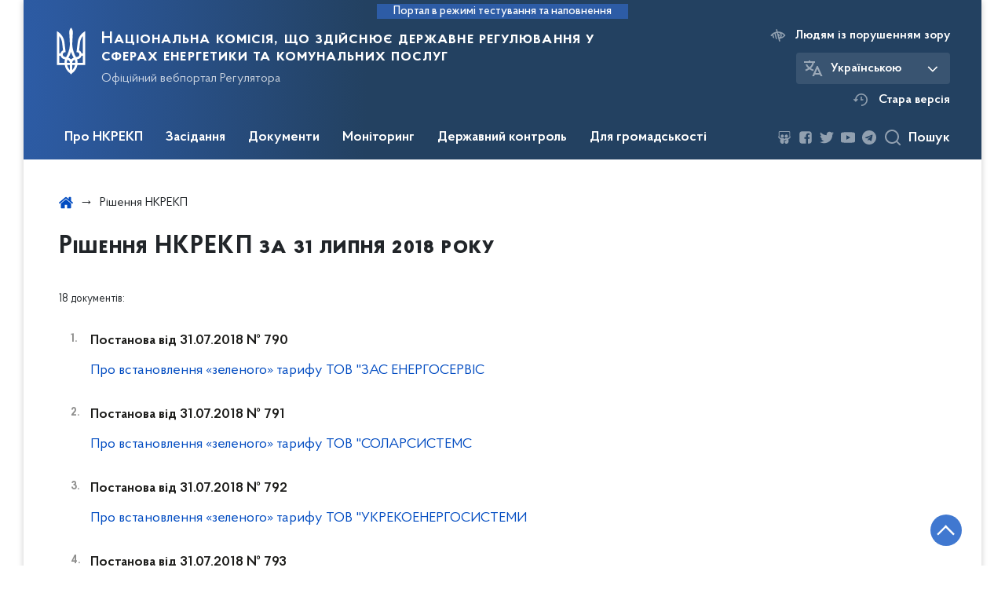

--- FILE ---
content_type: text/html; charset=UTF-8
request_url: https://www.nerc.gov.ua/decisions/rishennya-nkrekp-za-31-lipnya-2018-roku
body_size: 28648
content:

<!DOCTYPE html>
<html lang="ua" class="scrollbar">
    <head>
        <link rel="canonical" href="https://www.nerc.gov.ua/decisions/rishennya-nkrekp-za-31-lipnya-2018-roku"/>
        <meta charset="utf-8">
        <title>Рішення НКРЕКП | Національна комісія, що здійснює державне регулювання у сферах енергетики та комунальних послуг </title>
        <!--meta info-->
        <meta name="csrf-token" content="Uftjnn7ZUM9pkrX8sCO6bySa0nEy1B7Cr1UM6V7A">
        <meta name="viewport" content="width=device-width, initial-scale=1, shrink-to-fit=no">
        <meta name="author" content="Kitsoft">
        <meta name="description" content="">
        <meta name="title" content="Рішення НКРЕКП">
        <meta name="keywords" content=""/>
        <meta content='true' name='HandheldFriendly'/>
        <meta content='width' name='MobileOptimized'/>
        <meta content='yes' name='apple-mobile-web-app-capable'/>

        
<meta property="og:url" content="https://www.nerc.gov.ua/decisions/rishennya-nkrekp-za-31-lipnya-2018-roku"/>
<meta property="og:title" content="Національна комісія, що здійснює державне регулювання у сферах енергетики та комунальних послуг"/>
<meta property="og:description" content=""/>
<meta property="og:image" content="/storage/app/sites/1/share_photo_facebook.png">
<meta property="og:image:width" content="520" />
<meta property="og:image:height" content="315" />        <meta name="msapplication-TileColor" content="#ffffff">
<meta name="msapplication-TileImage" content="https://www.nerc.gov.ua/themes/nerc/assets/images/favicon/ms-icon-144x144.png">
<meta name="theme-color" content="#ffffff">

<link rel="apple-touch-icon" sizes="57x57" href="https://www.nerc.gov.ua/themes/nerc/assets/images/favicon/apple-icon-57x57.png"/>
<link rel="apple-touch-icon" sizes="60x60" href="https://www.nerc.gov.ua/themes/nerc/assets/images/favicon/apple-icon-60x60.png"/>
<link rel="apple-touch-icon" sizes="72x72" href="https://www.nerc.gov.ua/themes/nerc/assets/images/favicon/apple-icon-72x72.png"/>
<link rel="apple-touch-icon" sizes="76x76" href="https://www.nerc.gov.ua/themes/nerc/assets/images/favicon/apple-icon-76x76.png"/>
<link rel="apple-touch-icon" sizes="114x114" href="https://www.nerc.gov.ua/themes/nerc/assets/images/favicon/apple-icon-114x114.png"/>
<link rel="apple-touch-icon" sizes="120x120" href="https://www.nerc.gov.ua/themes/nerc/assets/images/favicon/apple-icon-120x120.png"/>
<link rel="apple-touch-icon" sizes="144x144" href="https://www.nerc.gov.ua/themes/nerc/assets/images/favicon/apple-icon-144x144.png"/>
<link rel="apple-touch-icon" sizes="152x152" href="https://www.nerc.gov.ua/themes/nerc/assets/images/favicon/apple-icon-152x152.png"/>
<link rel="apple-touch-icon" sizes="180x180" href="https://www.nerc.gov.ua/themes/nerc/assets/images/favicon/apple-icon-180x180.png"/>
<link rel="icon" type="image/png" sizes="192x192" href="https://www.nerc.gov.ua/themes/nerc/assets/images/favicon/android-icon-192x192.png"/>
<link rel="icon" type="image/png" sizes="144x144" href="https://www.nerc.gov.ua/themes/nerc/assets/images/favicon/android-icon-144x144.png"/>
<link rel="icon" type="image/png" sizes="96x96" href="https://www.nerc.gov.ua/themes/nerc/assets/images/favicon/android-icon-96x96.png"/>
<link rel="icon" type="image/png" sizes="72x72" href="https://www.nerc.gov.ua/themes/nerc/assets/images/favicon/android-icon-72x72.png"/>
<link rel="icon" type="image/png" sizes="48x48" href="https://www.nerc.gov.ua/themes/nerc/assets/images/favicon/android-icon-48x48.png"/>
<link rel="icon" type="image/png" sizes="36x36" href="https://www.nerc.gov.ua/themes/nerc/assets/images/favicon/android-icon-36x36.png"/>
<link rel="icon" type="image/png" sizes="32x32" href="https://www.nerc.gov.ua/themes/nerc/assets/images/favicon/favicon-32x32.png"/>
<link rel="icon" type="image/png" sizes="96x96" href="https://www.nerc.gov.ua/themes/nerc/assets/images/favicon/favicon-96x96.png"/>
<link rel="icon" type="image/png" sizes="16x16" href="https://www.nerc.gov.ua/themes/nerc/assets/images/favicon/favicon-16x16.png"/>
<link rel="manifest" href="https://www.nerc.gov.ua/themes/nerc/assets/images/favicon/manifest.json"/>
        
        <link rel="stylesheet" type="text/css" href="https://www.nerc.gov.ua/combine/993b16be14ee230f55cfdff668b5e390-1707130586"/>

        <script>
window.multiLang = {
    allPages: {
        postsName: `Новини`,
        eventsName: `Події`,
        mediagalleriesName: `Медіагалереї`,
        meetingsText: `Засідання`,
        servicesText: `Послуги`,
        pagesText: `Сторінки`,
        moreByThemeText: `Більше за темою`,
        foundResultText: `Знайдено`,
        notFoundText: `Нічого не знайдено`,
        loadMoreHintText: `Прокрутіть, щоб завантажити ще`,
        exeptionText: `Щось пішло не так`,
        shortRequest: `Закороткий пошуковий запит`,
        periodText: `За період`,
        authorNameText: `Автор`,
        docName: ` від`,
        chosenCategoryText: `Розпорядження`,
        requestSearchText: `Ви шукали`,
        changeVisionText: `Людям із порушенням зору`,
        changeVisionNormalText: `Стандартна версія`,
        chooseDateText: `Виберіть дату`,
        validateFormFile: `Додати файл`,
        resultText: `Результат розрахунку`,
        amountOfPayment: `Величина плати за стандартне приєднання до газорозподільчих мереж`,
        amountOfPaymentStandard: `Орієнтовна величина плати за стандартне приєднання`,
        amountOfPaymentNoStandard: `Орієнтовна величина плати за нестандартне приєднання "під ключ"`,
        varietyText: `Вартість з приєднання складатиме`,
        varietyStandard: `Вартість приєднання`,
        varietyNoStandard: `Орієнтовна вартість приєднання`,
        currency: `тис.грн`,
        VAT: `у т.ч. ПДВ`,
        currencyVAT: `тис.грн з ПДВ`,
        currencyNoVAT: `тис.грн/ 1кВт без ПДВ`,
        currencyMNoVAT: `тис.грн/ 1м без ПДВ`,
        size: `Орієнтовний типорозмір лічильника газу`,
        mInHour: `м3/год`,
        term: `Строк надання послуги зі стандартного приєднання "під ключ"`,
        connectionStandardTerm: `Термін стандартного приєднання`,
        sanctionsConnectionStandardTerm: `Санкції за перевищення термінів стандартного приєднання`,
        sanctionsConnectionNoStandardTerm: `Санкції за перевищення термінів нестандартного приєднання "під ключ"`,
        termOfService: `до 3 календарних місяців з дати оплати послуги`,
        agreement: `За домовленістю сторін в договорі на приєднання може бути визначений більший або менший строк виконання зазначених заходів`,
        kW1: `0 - 16 кВт`,
        kW2: `16 - 50 кВт`,
        kW3: `до 160 кВт`,
        kW4: `160 кВт - 400 кВт`,
        kW5: `400 кВт - 1000 кВт`,
        kW6: `1000 кВт - 5000 кВт`,
        day45: `45 днів`,
        day60: `60 днів`,
        day120: `120 днів`,
        day230: `230 днів`,
        day280: `280 днів`,
        day350: `350 днів`,
        moreThen10Days: `більше ніж на 10 днів - вартість зменшується на 10%`,
        moreThen20Days: `більше ніж на 20 днів - вартість зменшується на 20%`,
        moreThen120Days: `більше ніж на 120 днів - повернення коштів з пенею`,
        moreThen30Days: `від 30 до 60 календарних днів - плата за приєднання зменшується на 10%`,
        moreThen60Days: `від 60 до 120 календарних днів - плата за приєднання зменшується на 20%`,
        moreThen120Days2: `більше ніж на 120 днів - повернення коштів з пенею`,
        companyName: `Назва компанії`,
        web: `Адреса веб-сайту`,
        tel: `Контактний номер телефону`,
        powerCharge: `Плата за потужність`,
        feeForLinearComponent: `Плата за лінійну складову`,
    },
    search: {
        personsText: `Персони`,
        newsText: `Персони`,
        actsText: `НПА`,
        materialsText: `матеріалів`,
        leftSidebarText: `За типом матеріалу`,
        requestPeriodTextFrom: `З`,
        requestPeriodTextTo: `по`,
        requestFoundedText: `Знайдено`,
        requestTypeDoc: `документи`,
    },
    npa: {
        requestFoundedText: `Знайдено документів:`,
    },
    timeLine: {
        allTypesname: `Усі типи`,
        projectsName: `Проекти`,
        actsName: `Нормативно-правові акти`,
        pagesName: `Сторінка`,
        eventComplete: `Подія завершена`,
        firstPeriodLoadInterval: `З - по`,
        toTest: `До`,
        fromTest: `Дата з`,
        todayText: `Сьогодні`,
        weekText: `За останній тиждень`,
        monthText: `За останній місяць`,
        errMsgDay: `День початку має бути меншим`,
        errMsgMounth: `Місяць початку має бути меншим`,
        errMsgYear: `Рік початку має бути меншим`,
    },
    event: {
        phoneExample: `Введіть номер без символів`,
        errorFile: `Необхідний формат файлів - pdf, doc, docx, xls, xlsx, ppt, pptx`,
        emptyFile: `Поле Файл не може бути порожнім`,
        emptyPhone: `Поле телефону не може бути порожнім`,
        phoneMinLength: `Будь ласка, введіть не менше 12-ти символів`,
        phoneMaxLength: `Будь ласка, введіть не більше 12-ти символів`,
    },
    validateForm: {
        emptyName: `Введіть своє Прізвище, ім'я та по батькові`,
        shortName: `Введіть не менше 5-ти символів в поле ПІБ`,
        emailError: `Помилка в адресі електронної пошти`,
        emailExample: `Необхідний формат адреси email@example.com`,
        emptyPhone: `Поле телефону не може бути порожнім`,
        phoneExample: `Введіть номер у вигляді 380991234567`,
        emptyField: `Поле не може бути порожнім`,
        succes: `Вашу заявку відправлено!`,
        notSucces: `Вашу заявку не відправлено!`,
        shortEmail: `Будь ласка, введіть не менше 3-x символів`,
        shortField: `Будь ласка, введіть не менше 3-x символів`,
    },
    licenseSearch: {
        series: `Серія та номер ліцензії`,
        licensee: `Ліцензіат`,
        issued: `Видано`,
        readMore: `Детальніше`,
        licensingAuthority: `Орган що видав ліцензію`,
        activity: `Вид діяльності`,
        statusActive: `Діюча до`,
        statusPaused: `Призупинено дію з`,
        statusCanceled: `Анульовано з`,
        statusExpired: `Термін дії закінчено з`,
        edrpou: `ЄДРПОУ`,
    },
    multiCollapse: {
        textBtnShow: `Відкрити все`,
        textBtnHide: `Закрити все`,
    },
    averageElConsumption : {
      yearPart1: `Середнє споживання у`,
      yearPart2: `році`,
    },
    meetings: {
        notFoundMeetingsText: `Засідання НКРЕКП на обрану дату не проводиться`,
        notFoundRelatedMeetingsText: `Тут будуть відображатись продовження засідань НКРЕКП. На обрану дату продовжень засідань немає`,
        decisionText: `Рішення НКРЕКП `,
        materialText: `Матерiали `,
        protocolText: `Протокол `,
        resultText: `Результати `,
        galleryText: `Вiдеозапис `,
        goToText: `Перейти `
    }
}
// console.log(window.multiLang);

</script>            		<!-- Global site tag (gtag.js) - Google Analytics -->
		<script async src="https://www.googletagmanager.com/gtag/js?id=UA-77356169-1"></script>
		<script>
            window.dataLayer = window.dataLayer || [];
            function gtag(){dataLayer.push(arguments);}
                        gtag('js', new Date());
            gtag('config', 'UA-77356169-1', {
				cookie_flags: 'max-age=7200;secure;samesite=none'
			});
		</script>
        </head>
    <body>
        <div class="wrapper">

            <header id="layout-header" class="header">
                <p id="skipnav" class="skip">
                    <a href="#mainContent" class="link-skip">Перейти до основної сторінки</a>
                </p>

                                    
<div class="header-sm_bg">
            <div class="header_test-fill-mode">
            <span>Портал в режимі тестування та наповнення</span>
        </div>
        <div class="row justify-content-center">
        <div class="col-8 col-lg-3 d-lg-none">
            <a class="gov-ua"
               data-toggle="modal"
               data-target="#govModal"
               href="javascript:void(0);"
               aria-haspopup="true"
               aria-expanded="false">
                <div class="gov-ua_icon"></div>
                <div class="gov-ua_text">
                    <span class="gov-ua_text-item">gov.ua</span>
                    <span class="gov-ua_text-item light">Державні сайти України</span>
                </div>
            </a>
        </div>
        <div class="col-4 col-lg-12 header_fixed-not">
            <div class="header-top header-top_sm">
                <div class="header-top_text">Меню</div>
                <a href="javascript:void(0);" aria-label='Відкрити навігаційне меню'
                   class="header-top_icon icon-menu"
                   id="shomMenuSm"></a>
            </div>
            <div class="menu-mob" id="menuSm">
                <div class="menu-mob_top">
                    <a href="javascript:void(0);" aria-label="Закрити навігаційне меню"
                       class="menu-mob_top-icon icon-close js-closeMenuSm"></a>
                </div>
                <div class="menu-mob_container">

                        <ul>
                <li>
            <a 	class="menu-mob_link js-showSubmenu"
                href="javascript:void(0);"
                aria-haspopup="true"
                aria-expanded="false"
                                >Про НКРЕКП</a>
                            <div class="menu-mob_submenu">
                <div class="menu-mob_top sub">
                    <div class="menu-mob_top-title js-backMenu">Про НКРЕКП</div>
                    <div class="menu-mob_top-icon icon-close js-closeMenuSm"></div>
                </div>
                <nav class="menu-mob_container">
                    <ul class="menu-mob_submenu-list">
                                                                                <li>
                                <a 	href="https://www.nerc.gov.ua/pro-nkrekp"
                                                                      >Про НКРЕКП</a>
                            </li>
                                                        <li>
                                <a 	href="https://zakon.rada.gov.ua/laws/show/1540-19#Text"
                                      target="_blank" rel="noopener noreferrer"                                >Закон про НКРЕКП</a>
                            </li>
                                                        <li>
                                <a 	href="https://www.nerc.gov.ua/pro-nkrekp/strategiya"
                                      target="_blank" rel="noopener noreferrer"                                >Стратегія НКРЕКП</a>
                            </li>
                                                        <li>
                                <a 	href="https://www.nerc.gov.ua/pro-nkrekp/diyalnist-nkrekp"
                                                                      >Діяльність НКРЕКП</a>
                            </li>
                                                        <li>
                                <a 	href="https://www.nerc.gov.ua/pro-nkrekp/osnovni-zavdannya-ta-funkciyi"
                                                                      >Основні завдання та функції</a>
                            </li>
                                                        <li>
                                <a 	href="https://www.nerc.gov.ua/pro-nkrekp/mizhnarodne-spivrobitnictvo"
                                                                      >Міжнародне співробітництво</a>
                            </li>
                                                                                                            <li>
                                <a 	href="https://www.nerc.gov.ua/pro-nkrekp/struktura"
                                                                      >Структура</a>
                            </li>
                                                        <li>
                                <a 	href="https://www.nerc.gov.ua/pro-nkrekp/reglament"
                                                                      >Регламент</a>
                            </li>
                                                        <li>
                                <a 	href="https://www.nerc.gov.ua/pro-nkrekp/kontakti-nkrekp/rozklad-roboti"
                                                                      >Розклад роботи</a>
                            </li>
                                                        <li>
                                <a 	href="https://www.nerc.gov.ua/pro-nkrekp/derzhavna-sluzhba"
                                                                      >Державна служба</a>
                            </li>
                                                        <li>
                                <a 	href="https://www.nerc.gov.ua/pro-nkrekp/pravila-vnitrishnogo-rozporyadku"
                                                                      >Правила внутрішнього розпорядку</a>
                            </li>
                                                        <li>
                                <a 	href="https://www.nerc.gov.ua/pro-nkrekp/diyalnist-nkrekp-z-pidgotovki-regulyatornih-aktiv"
                                                                      >Діяльність НКРЕКП з підготовки регуляторних актів</a>
                            </li>
                                                                                                            <li>
                                <a 	href="https://www.nerc.gov.ua/pro-nkrekp/richni-zviti"
                                                                      >Річні звіти</a>
                            </li>
                                                        <li>
                                <a 	href="https://www.nerc.gov.ua/pro-nkrekp/zapobigannya-proyavam-korupciyi"
                                                                      >Запобігання проявам корупції</a>
                            </li>
                                                        <li>
                                <a 	href="https://www.nerc.gov.ua/pro-nkrekp/vnutrishnij-audit"
                                                                      >Внутрішній аудит</a>
                            </li>
                                                        <li>
                                <a 	href="https://www.nerc.gov.ua/pro-nkrekp/publichni-zakupivli"
                                                                      >Публічні закупівлі</a>
                            </li>
                                                        <li>
                                <a 	href="https://www.nerc.gov.ua/pro-nkrekp/finansovi-resursi"
                                                                      >Фінансові ресурси</a>
                            </li>
                                                        <li>
                                <a 	href="https://www.nerc.gov.ua/pro-nkrekp/kontakti-nkrekp"
                                                                      >Контакти</a>
                            </li>
                                                                        </ul>
                </nav>
            </div>
                    </li>
                <li>
            <a 	class="menu-mob_link js-showSubmenu"
                href="javascript:void(0);"
                aria-haspopup="true"
                aria-expanded="false"
                                >Засідання</a>
                            <div class="menu-mob_submenu">
                <div class="menu-mob_top sub">
                    <div class="menu-mob_top-title js-backMenu">Засідання</div>
                    <div class="menu-mob_top-icon icon-close js-closeMenuSm"></div>
                </div>
                <nav class="menu-mob_container">
                    <ul class="menu-mob_submenu-list">
                                                                                <li>
                                <a 	href="https://www.nerc.gov.ua/agendas"
                                                                      >Порядки денні</a>
                            </li>
                                                        <li>
                                <a 	href="https://www.nerc.gov.ua/materials"
                                                                      >Матеріали до засідань</a>
                            </li>
                                                        <li>
                                <a 	href="https://www.nerc.gov.ua/protocols"
                                                                      >Протоколи засідань</a>
                            </li>
                                                                                                            <li>
                                <a 	href="https://www.nerc.gov.ua/galleries"
                                                                      >Відеозаписи засідань</a>
                            </li>
                                                                                                            <li>
                                <a 	href="https://docs.google.com/forms/d/e/1FAIpQLSf2XXmm_8H7_Vij24vWYbQydovuOwWcLwTOfqjGC30s-qswYA/viewform"
                                      target="_blank" rel="noopener noreferrer"                                >Реєстрація на засідання</a>
                            </li>
                                                                        </ul>
                </nav>
            </div>
                    </li>
                <li>
            <a 	class="menu-mob_link js-showSubmenu"
                href="javascript:void(0);"
                aria-haspopup="true"
                aria-expanded="false"
                                >Документи</a>
                            <div class="menu-mob_submenu">
                <div class="menu-mob_top sub">
                    <div class="menu-mob_top-title js-backMenu">Документи</div>
                    <div class="menu-mob_top-icon icon-close js-closeMenuSm"></div>
                </div>
                <nav class="menu-mob_container">
                    <ul class="menu-mob_submenu-list">
                                                                                <li>
                                <a 	href="/npasearch?&category=4&tags=postanovi"
                                                                      >Реєстр рішень НКРЕКП</a>
                            </li>
                                                                                                            <li>
                                <a 	href="/npasearch?&category=6&tags=nakazi"
                                                                      >Накази</a>
                            </li>
                                                        <li>
                                <a 	href="https://www.nerc.gov.ua/timeline?&type=acts&tag=Рішення%20з%20ознаками%20регуляторних%20актів"
                                                                      >Перелік рішень з ознаками регуляторних актів</a>
                            </li>
                                                                                                            <li>
                                <a 	href="/timeline?&type=acts&tag=Листи"
                                                                      >Листи</a>
                            </li>
                                                        <li>
                                <a 	href="https://www.nerc.gov.ua/dokumenti/proyekti"
                                                                      >Проєкти</a>
                            </li>
                                                                        </ul>
                </nav>
            </div>
                    </li>
                <li>
            <a 	class="menu-mob_link js-showSubmenu"
                href="javascript:void(0);"
                aria-haspopup="true"
                aria-expanded="false"
                                >Моніторинг</a>
                            <div class="menu-mob_submenu">
                <div class="menu-mob_top sub">
                    <div class="menu-mob_top-title js-backMenu">Моніторинг</div>
                    <div class="menu-mob_top-icon icon-close js-closeMenuSm"></div>
                </div>
                <nav class="menu-mob_container">
                    <ul class="menu-mob_submenu-list">
                                                                                <li>
                                <a 	href="https://www.nerc.gov.ua/monitoring-rinku-elektrichnoyi-energiyi"
                                                                      >Моніторинг ринку електричної енергії</a>
                            </li>
                                                        <li>
                                <a 	href="https://www.nerc.gov.ua/monitoring-rinku-prirodnogo-gazu/rezultati-monitoringu-rinku-prirodnogo-gazu"
                                                                      >Моніторинг ринку природного газу</a>
                            </li>
                                                                                                            <li>
                                <a 	href="https://www.nerc.gov.ua/monitoring-sferi-teplopostachannya"
                                                                      >Моніторинг сфери теплопостачання</a>
                            </li>
                                                        <li>
                                <a 	href="https://www.nerc.gov.ua/monitoring-sferi-centralizovanogo-vodopostachannya-ta-centralizovanogo-vodovidvedennya"
                                                                      >Моніторинг сфери централізованого водопостачання та водовідведення</a>
                            </li>
                                                                                                            <li>
                                <a 	href="https://www.nerc.gov.ua/monitoring-yakosti-poslug"
                                                                      >Моніторинг якості послуг</a>
                            </li>
                                                                        </ul>
                </nav>
            </div>
                    </li>
                <li>
            <a 	class="menu-mob_link js-showSubmenu"
                href="javascript:void(0);"
                aria-haspopup="true"
                aria-expanded="false"
                                >Державний контроль</a>
                            <div class="menu-mob_submenu">
                <div class="menu-mob_top sub">
                    <div class="menu-mob_top-title js-backMenu">Державний контроль</div>
                    <div class="menu-mob_top-icon icon-close js-closeMenuSm"></div>
                </div>
                <nav class="menu-mob_container">
                    <ul class="menu-mob_submenu-list">
                                                                                <li>
                                <a 	href="https://www.nerc.gov.ua/derzhavnij-kontrol/plani-derzhavnogo-kontrolyu"
                                                                      >Плани державного контролю</a>
                            </li>
                                                        <li>
                                <a 	href="https://www.nerc.gov.ua/derzhavnij-kontrol/zviti-pro-vikonannya-planiv-derzhavnogo-kontrolyu"
                                                                      >Звіти про виконання планів державного контролю</a>
                            </li>
                                                                                                            <li>
                                <a 	href="https://www.nerc.gov.ua/derzhavnij-kontrol/normativni-akti-dotrimannya-yakih-pereviryayetsya"
                                                                      >Нормативні акти, дотримання яких перевіряється</a>
                            </li>
                                                                                                            <li>
                                <a 	href="https://www.nerc.gov.ua/derzhavnij-kontrol/formi-zvitnosti-nkrekp"
                                                                      >Форми звітності НКРЕКП</a>
                            </li>
                                                        <li>
                                <a 	href="https://www.nerc.gov.ua/derzhavnij-kontrol/informaciya-shchodo-splati-shtrafiv"
                                                                      >Інформація щодо сплати штрафів</a>
                            </li>
                                                        <li>
                                <a 	href="https://www.nerc.gov.ua/derzhavnij-kontrol/informaciya-shchodo-vidstrochennya-ta-rozstrochennya-splati-shtrafiv"
                                                                      >Інформація щодо відстрочення та розстрочення сплати штрафів</a>
                            </li>
                                                                        </ul>
                </nav>
            </div>
                    </li>
                <li>
            <a 	class="menu-mob_link js-showSubmenu"
                href="javascript:void(0);"
                aria-haspopup="true"
                aria-expanded="false"
                                >Для громадськості</a>
                            <div class="menu-mob_submenu">
                <div class="menu-mob_top sub">
                    <div class="menu-mob_top-title js-backMenu">Для громадськості</div>
                    <div class="menu-mob_top-icon icon-close js-closeMenuSm"></div>
                </div>
                <nav class="menu-mob_container">
                    <ul class="menu-mob_submenu-list">
                                                                                <li>
                                <a 	href="https://www.nerc.gov.ua/dlya-gromadskosti/publichna-informaciya"
                                                                      >Публічна інформація</a>
                            </li>
                                                        <li>
                                <a 	href="https://www.nerc.gov.ua/dlya-gromadskosti/zvernennya-gromadyan"
                                                                      >Звернення громадян</a>
                            </li>
                                                                                                            <li>
                                <a 	href="https://www.nerc.gov.ua/dlya-gromadskosti/gromadska-rada"
                                                                      >Громадська рада</a>
                            </li>
                                                        <li>
                                <a 	href="https://www.nerc.gov.ua/dlya-gromadskosti/konsultaciyi-z-gromadskistyu"
                                                                      >Консультації з громадськістю</a>
                            </li>
                                                                                                            <li>
                                <a 	href="https://www.nerc.gov.ua/dlya-gromadskosti/byuleten-do-richnogo-zvitu-nkrekp"
                                                                      >Бюлетень до Річного звіту НКРЕКП</a>
                            </li>
                                                        <li>
                                <a 	href="https://www.nerc.gov.ua/prescentr"
                                                                      >Пресцентр</a>
                            </li>
                                                                        </ul>
                </nav>
            </div>
                    </li>
            </ul>

                    <div class="js_hide_if_opened">
                        <ul class="actions actions-mobile">

                            <li class="change-language">

            
        
            <div class="change-language_chosen">
                <div class="icon"></div>
                <span>Українською</span>
                <span class="change-language_chosen-icn"></span>
            </div>

        
            
        
    
    <div class="change-language_list scrollbar">

                    
            <div class="change-language_item"
                 onclick="$(this).request('onSwitchLocale', {data: {locale: 'en', url: '/'}}); return false;">
                <span tabindex="0" aria-label="Кнопка зміни мови">In English</span>
            </div>

        
    </div>
</li>

                            <li class="change-vision" id="changeVisionMobile">
                                <div class="icon"></div>
                                <span tabindex="0">
                                    Людям із порушенням зору
                                </span>
                            </li>

                            
                                <li class="old-version">
                                    <a href="https://old.nerc.gov.ua/"
                                       target="_blank"
                                       rel="noopener noreferrer">
                                        <div class="icon"></div>
                                        <span>Стара версія</span>
                                    </a>
                                </li>
                            
                        </ul>
                        <div class="socials socials-mobile fa-white js_hide_if_opened">

                            
<div class="socials socials-header fa-white">

    
        <a href="https://www.slideshare.net/NKREKP" target="_blank" rel="nofollow noopener noreferrer" class="fa fa-slideshare"></a>

    
        <a href="https://www.facebook.com/nerc.gov.ua" target="_blank" rel="nofollow noopener noreferrer" class="fa fa-facebook-square"></a>

    
        <a href="https://twitter.com/NKREKP" target="_blank" rel="nofollow noopener noreferrer" class="fa fa-twitter"></a>

    
        <a href="https://www.youtube.com/channel/UCR-iJgGoHV1MjZ43dOzidJA" target="_blank" rel="nofollow noopener noreferrer" class="fa fa-youtube-play"></a>

    
        <a href="https://t.me/NEURC" target="_blank" rel="nofollow noopener noreferrer" class="fa fa-telegram"></a>

    
</div>
                        </div>
                        <a class="gov-ua gov-ua_mobile js_hide_if_opened" data-toggle="modal" data-target="#govModal">
                            <div class="gov-ua_icon"></div>
                            <div class="gov-ua_text">
                                <span class="gov-ua_text-item">gov.ua</span>
                                <span class="gov-ua_text-item light">Державні сайти України</span>
                            </div>
                        </a>
                    </div>
                </div>
            </div>
        </div>
        <div class="col-md-8">
            <a href="/" class="header-sm_text">
                <div class="header_logo icon_gerb"
                     style="background-image: url('https://www.nerc.gov.ua/themes/nerc/assets/images/icons/svg/logo/gerb-white.svg')">
                </div>
                <div class="header-sm_text-box">
                    <div class="header-sm_text-lead">Національна комісія, що здійснює державне регулювання у сферах енергетики та комунальних послуг</div>
                    <div class="header-sm_text-sub">Офіційний вебпортал Регулятора</div>
                </div>
            </a>
        </div>
        <div class="col-md-4 d-none d-lg-block">
            <ul class="actions actions-header">
                <li class="change-vision" id="changeVision">
                    <div class="icon"></div>
                    <span tabindex="0">
                        Людям із порушенням зору
                    </span>
                </li>
                <li class="btn-f-size">
                    <div class="btn-f-size_dec js_font_minus" id="fontInc">
                        A-
                    </div>
                    <div class="btn-f-size_inc js_font_plus" id="fontDec">
                        A+
                    </div>
                </li>

                <li class="change-language">

            
        
            <div class="change-language_chosen">
                <div class="icon"></div>
                <span>Українською</span>
                <span class="change-language_chosen-icn"></span>
            </div>

        
            
        
    
    <div class="change-language_list scrollbar">

                    
            <div class="change-language_item"
                 onclick="$(this).request('onSwitchLocale', {data: {locale: 'en', url: '/'}}); return false;">
                <span tabindex="0" aria-label="Кнопка зміни мови">In English</span>
            </div>

        
    </div>
</li>

                
                    <li class="old-version">
                        <a href="https://old.nerc.gov.ua/"
                           target="_blank"
                           rel="noopener noreferrer">
                            <div class="icon"></div>
                            <span>Стара версія</span>
                        </a>
                    </li>

                
            </ul>
        </div>
    </div>
    <div class="menu-pc_container">
        <nav id="menuDesktop" class="menu-pc">

                <ul>
                    <li>
                <a 	class="menu-pc_link js-showSubmenuPc"
                      href="javascript:void(0);"
                        aria-haspopup="true"
                        aria-expanded="false"
                                        >Про НКРЕКП</a>
                                    <div class="menu-pc_submenu">
                        <div class="row">
                                                            <div class="col-lg-4">
                                                                            <div class="menu-pc_submenu-item">
                                            <a  href="https://www.nerc.gov.ua/pro-nkrekp"
                                                                                            >Про НКРЕКП</a>
                                        </div>
                                                                            <div class="menu-pc_submenu-item">
                                            <a  href="https://zakon.rada.gov.ua/laws/show/1540-19#Text"
                                                target="_blank" rel="noopener noreferrer"                                            >Закон про НКРЕКП</a>
                                        </div>
                                                                            <div class="menu-pc_submenu-item">
                                            <a  href="https://www.nerc.gov.ua/pro-nkrekp/strategiya"
                                                target="_blank" rel="noopener noreferrer"                                            >Стратегія НКРЕКП</a>
                                        </div>
                                                                            <div class="menu-pc_submenu-item">
                                            <a  href="https://www.nerc.gov.ua/pro-nkrekp/diyalnist-nkrekp"
                                                                                            >Діяльність НКРЕКП</a>
                                        </div>
                                                                            <div class="menu-pc_submenu-item">
                                            <a  href="https://www.nerc.gov.ua/pro-nkrekp/osnovni-zavdannya-ta-funkciyi"
                                                                                            >Основні завдання та функції</a>
                                        </div>
                                                                            <div class="menu-pc_submenu-item">
                                            <a  href="https://www.nerc.gov.ua/pro-nkrekp/mizhnarodne-spivrobitnictvo"
                                                                                            >Міжнародне співробітництво</a>
                                        </div>
                                                                    </div>
                                                            <div class="col-lg-4">
                                                                            <div class="menu-pc_submenu-item">
                                            <a  href="https://www.nerc.gov.ua/pro-nkrekp/struktura"
                                                                                            >Структура</a>
                                        </div>
                                                                            <div class="menu-pc_submenu-item">
                                            <a  href="https://www.nerc.gov.ua/pro-nkrekp/reglament"
                                                                                            >Регламент</a>
                                        </div>
                                                                            <div class="menu-pc_submenu-item">
                                            <a  href="https://www.nerc.gov.ua/pro-nkrekp/kontakti-nkrekp/rozklad-roboti"
                                                                                            >Розклад роботи</a>
                                        </div>
                                                                            <div class="menu-pc_submenu-item">
                                            <a  href="https://www.nerc.gov.ua/pro-nkrekp/derzhavna-sluzhba"
                                                                                            >Державна служба</a>
                                        </div>
                                                                            <div class="menu-pc_submenu-item">
                                            <a  href="https://www.nerc.gov.ua/pro-nkrekp/pravila-vnitrishnogo-rozporyadku"
                                                                                            >Правила внутрішнього розпорядку</a>
                                        </div>
                                                                            <div class="menu-pc_submenu-item">
                                            <a  href="https://www.nerc.gov.ua/pro-nkrekp/diyalnist-nkrekp-z-pidgotovki-regulyatornih-aktiv"
                                                                                            >Діяльність НКРЕКП з підготовки регуляторних актів</a>
                                        </div>
                                                                    </div>
                                                            <div class="col-lg-4">
                                                                            <div class="menu-pc_submenu-item">
                                            <a  href="https://www.nerc.gov.ua/pro-nkrekp/richni-zviti"
                                                                                            >Річні звіти</a>
                                        </div>
                                                                            <div class="menu-pc_submenu-item">
                                            <a  href="https://www.nerc.gov.ua/pro-nkrekp/zapobigannya-proyavam-korupciyi"
                                                                                            >Запобігання проявам корупції</a>
                                        </div>
                                                                            <div class="menu-pc_submenu-item">
                                            <a  href="https://www.nerc.gov.ua/pro-nkrekp/vnutrishnij-audit"
                                                                                            >Внутрішній аудит</a>
                                        </div>
                                                                            <div class="menu-pc_submenu-item">
                                            <a  href="https://www.nerc.gov.ua/pro-nkrekp/publichni-zakupivli"
                                                                                            >Публічні закупівлі</a>
                                        </div>
                                                                            <div class="menu-pc_submenu-item">
                                            <a  href="https://www.nerc.gov.ua/pro-nkrekp/finansovi-resursi"
                                                                                            >Фінансові ресурси</a>
                                        </div>
                                                                            <div class="menu-pc_submenu-item">
                                            <a  href="https://www.nerc.gov.ua/pro-nkrekp/kontakti-nkrekp"
                                                                                            >Контакти</a>
                                        </div>
                                                                    </div>
                                                    </div>
                    </div>
                            </li>
                    <li>
                <a 	class="menu-pc_link js-showSubmenuPc"
                      href="javascript:void(0);"
                        aria-haspopup="true"
                        aria-expanded="false"
                                        >Засідання</a>
                                    <div class="menu-pc_submenu">
                        <div class="row">
                                                            <div class="col-lg-4">
                                                                            <div class="menu-pc_submenu-item">
                                            <a  href="https://www.nerc.gov.ua/agendas"
                                                                                            >Порядки денні</a>
                                        </div>
                                                                            <div class="menu-pc_submenu-item">
                                            <a  href="https://www.nerc.gov.ua/materials"
                                                                                            >Матеріали до засідань</a>
                                        </div>
                                                                            <div class="menu-pc_submenu-item">
                                            <a  href="https://www.nerc.gov.ua/protocols"
                                                                                            >Протоколи засідань</a>
                                        </div>
                                                                    </div>
                                                            <div class="col-lg-4">
                                                                            <div class="menu-pc_submenu-item">
                                            <a  href="https://www.nerc.gov.ua/galleries"
                                                                                            >Відеозаписи засідань</a>
                                        </div>
                                                                    </div>
                                                            <div class="col-lg-4">
                                                                            <div class="menu-pc_submenu-item">
                                            <a  href="https://docs.google.com/forms/d/e/1FAIpQLSf2XXmm_8H7_Vij24vWYbQydovuOwWcLwTOfqjGC30s-qswYA/viewform"
                                                target="_blank" rel="noopener noreferrer"                                            >Реєстрація на засідання</a>
                                        </div>
                                                                    </div>
                                                    </div>
                    </div>
                            </li>
                    <li>
                <a 	class="menu-pc_link js-showSubmenuPc"
                      href="javascript:void(0);"
                        aria-haspopup="true"
                        aria-expanded="false"
                                        >Документи</a>
                                    <div class="menu-pc_submenu">
                        <div class="row">
                                                            <div class="col-lg-4">
                                                                            <div class="menu-pc_submenu-item">
                                            <a  href="/npasearch?&category=4&tags=postanovi"
                                                                                            >Реєстр рішень НКРЕКП</a>
                                        </div>
                                                                    </div>
                                                            <div class="col-lg-4">
                                                                            <div class="menu-pc_submenu-item">
                                            <a  href="/npasearch?&category=6&tags=nakazi"
                                                                                            >Накази</a>
                                        </div>
                                                                            <div class="menu-pc_submenu-item">
                                            <a  href="https://www.nerc.gov.ua/timeline?&type=acts&tag=Рішення%20з%20ознаками%20регуляторних%20актів"
                                                                                            >Перелік рішень з ознаками регуляторних актів</a>
                                        </div>
                                                                    </div>
                                                            <div class="col-lg-4">
                                                                            <div class="menu-pc_submenu-item">
                                            <a  href="/timeline?&type=acts&tag=Листи"
                                                                                            >Листи</a>
                                        </div>
                                                                            <div class="menu-pc_submenu-item">
                                            <a  href="https://www.nerc.gov.ua/dokumenti/proyekti"
                                                                                            >Проєкти</a>
                                        </div>
                                                                    </div>
                                                    </div>
                    </div>
                            </li>
                    <li>
                <a 	class="menu-pc_link js-showSubmenuPc"
                      href="javascript:void(0);"
                        aria-haspopup="true"
                        aria-expanded="false"
                                        >Моніторинг</a>
                                    <div class="menu-pc_submenu">
                        <div class="row">
                                                            <div class="col-lg-4">
                                                                            <div class="menu-pc_submenu-item">
                                            <a  href="https://www.nerc.gov.ua/monitoring-rinku-elektrichnoyi-energiyi"
                                                                                            >Моніторинг ринку електричної енергії</a>
                                        </div>
                                                                            <div class="menu-pc_submenu-item">
                                            <a  href="https://www.nerc.gov.ua/monitoring-rinku-prirodnogo-gazu/rezultati-monitoringu-rinku-prirodnogo-gazu"
                                                                                            >Моніторинг ринку природного газу</a>
                                        </div>
                                                                    </div>
                                                            <div class="col-lg-4">
                                                                            <div class="menu-pc_submenu-item">
                                            <a  href="https://www.nerc.gov.ua/monitoring-sferi-teplopostachannya"
                                                                                            >Моніторинг сфери теплопостачання</a>
                                        </div>
                                                                            <div class="menu-pc_submenu-item">
                                            <a  href="https://www.nerc.gov.ua/monitoring-sferi-centralizovanogo-vodopostachannya-ta-centralizovanogo-vodovidvedennya"
                                                                                            >Моніторинг сфери централізованого водопостачання та водовідведення</a>
                                        </div>
                                                                    </div>
                                                            <div class="col-lg-4">
                                                                            <div class="menu-pc_submenu-item">
                                            <a  href="https://www.nerc.gov.ua/monitoring-yakosti-poslug"
                                                                                            >Моніторинг якості послуг</a>
                                        </div>
                                                                    </div>
                                                    </div>
                    </div>
                            </li>
                    <li>
                <a 	class="menu-pc_link js-showSubmenuPc"
                      href="javascript:void(0);"
                        aria-haspopup="true"
                        aria-expanded="false"
                                        >Державний контроль</a>
                                    <div class="menu-pc_submenu">
                        <div class="row">
                                                            <div class="col-lg-4">
                                                                            <div class="menu-pc_submenu-item">
                                            <a  href="https://www.nerc.gov.ua/derzhavnij-kontrol/plani-derzhavnogo-kontrolyu"
                                                                                            >Плани державного контролю</a>
                                        </div>
                                                                            <div class="menu-pc_submenu-item">
                                            <a  href="https://www.nerc.gov.ua/derzhavnij-kontrol/zviti-pro-vikonannya-planiv-derzhavnogo-kontrolyu"
                                                                                            >Звіти про виконання планів державного контролю</a>
                                        </div>
                                                                    </div>
                                                            <div class="col-lg-4">
                                                                            <div class="menu-pc_submenu-item">
                                            <a  href="https://www.nerc.gov.ua/derzhavnij-kontrol/normativni-akti-dotrimannya-yakih-pereviryayetsya"
                                                                                            >Нормативні акти, дотримання яких перевіряється</a>
                                        </div>
                                                                    </div>
                                                            <div class="col-lg-4">
                                                                            <div class="menu-pc_submenu-item">
                                            <a  href="https://www.nerc.gov.ua/derzhavnij-kontrol/formi-zvitnosti-nkrekp"
                                                                                            >Форми звітності НКРЕКП</a>
                                        </div>
                                                                            <div class="menu-pc_submenu-item">
                                            <a  href="https://www.nerc.gov.ua/derzhavnij-kontrol/informaciya-shchodo-splati-shtrafiv"
                                                                                            >Інформація щодо сплати штрафів</a>
                                        </div>
                                                                            <div class="menu-pc_submenu-item">
                                            <a  href="https://www.nerc.gov.ua/derzhavnij-kontrol/informaciya-shchodo-vidstrochennya-ta-rozstrochennya-splati-shtrafiv"
                                                                                            >Інформація щодо відстрочення та розстрочення сплати штрафів</a>
                                        </div>
                                                                    </div>
                                                    </div>
                    </div>
                            </li>
                    <li>
                <a 	class="menu-pc_link js-showSubmenuPc"
                      href="javascript:void(0);"
                        aria-haspopup="true"
                        aria-expanded="false"
                                        >Для громадськості</a>
                                    <div class="menu-pc_submenu">
                        <div class="row">
                                                            <div class="col-lg-4">
                                                                            <div class="menu-pc_submenu-item">
                                            <a  href="https://www.nerc.gov.ua/dlya-gromadskosti/publichna-informaciya"
                                                                                            >Публічна інформація</a>
                                        </div>
                                                                            <div class="menu-pc_submenu-item">
                                            <a  href="https://www.nerc.gov.ua/dlya-gromadskosti/zvernennya-gromadyan"
                                                                                            >Звернення громадян</a>
                                        </div>
                                                                    </div>
                                                            <div class="col-lg-4">
                                                                            <div class="menu-pc_submenu-item">
                                            <a  href="https://www.nerc.gov.ua/dlya-gromadskosti/gromadska-rada"
                                                                                            >Громадська рада</a>
                                        </div>
                                                                            <div class="menu-pc_submenu-item">
                                            <a  href="https://www.nerc.gov.ua/dlya-gromadskosti/konsultaciyi-z-gromadskistyu"
                                                                                            >Консультації з громадськістю</a>
                                        </div>
                                                                    </div>
                                                            <div class="col-lg-4">
                                                                            <div class="menu-pc_submenu-item">
                                            <a  href="https://www.nerc.gov.ua/dlya-gromadskosti/byuleten-do-richnogo-zvitu-nkrekp"
                                                                                            >Бюлетень до Річного звіту НКРЕКП</a>
                                        </div>
                                                                            <div class="menu-pc_submenu-item">
                                            <a  href="https://www.nerc.gov.ua/prescentr"
                                                                                            >Пресцентр</a>
                                        </div>
                                                                    </div>
                                                    </div>
                    </div>
                            </li>
            </ul>

            <div class="header_menu-more d-none" id="show_more"></div>
        </nav>
        <div class="header_search-socials">
            <div class="socials socials-header fa-white">

                
<div class="socials socials-header fa-white">

    
        <a href="https://www.slideshare.net/NKREKP" target="_blank" rel="nofollow noopener noreferrer" class="fa fa-slideshare"></a>

    
        <a href="https://www.facebook.com/nerc.gov.ua" target="_blank" rel="nofollow noopener noreferrer" class="fa fa-facebook-square"></a>

    
        <a href="https://twitter.com/NKREKP" target="_blank" rel="nofollow noopener noreferrer" class="fa fa-twitter"></a>

    
        <a href="https://www.youtube.com/channel/UCR-iJgGoHV1MjZ43dOzidJA" target="_blank" rel="nofollow noopener noreferrer" class="fa fa-youtube-play"></a>

    
        <a href="https://t.me/NEURC" target="_blank" rel="nofollow noopener noreferrer" class="fa fa-telegram"></a>

    
</div>
            </div>

            <a class="btn_search-toggle"
   id="searchShow"
   aria-haspopup="true"
   aria-expanded="false"
   href="javascript:void(0);">
    <div class="btn_search-toggle-icon icon-search-toggle"></div>
    <span class="btn_search-toggle-text">Пошук</span>
</a>
<div class="header_search" id="header_search">
    <div class="header_search-close-forms">
        <div class="icon-close" id="closeSearch"></div>
    </div>
    <div class="header_search-btns">
        <a id="searchPortal" class="active" href="javascript:void(0);">
            <span>Шукати на порталі</span>
        </a>
        <span class="or">або</span>
        <a id="searchNPA" href="javascript:void(0);">
            <span>Серед нормативних документів</span>
        </a>
    </div>
    <!-- searchPortalForm -->
    <form id="searchPortalForm" action="/searchresult" method="GET"
          class="form_search-portal active">
        <div class="col-lg-8">
            <div class="label">Ключові слова</div>
            <input class="input" name="key" id="searchKeyWord" type="text">
            <div class="suggestions_container" id="suggestionsContainer"></div>
            <div id="search-error" class="error_header-search"></div>
        </div>
        <div class="col-lg-4 d-flex align-items-end">
            <button class="btn btn_search yellow" value="Знайти">Знайти</button>
        </div>
    </form>
    <!-- searchNPAForm -->
    <form id="searchNPAForm" action="/npasearch" method="GET" class="form_search-npa">
        <div class="col-lg-4">
            <div class="label">Тип документа</div>
            <select class="custom_select js-custom_select" name="category" id="header_category">
                <option value="">Тип документа не обрано</option>

                                    <option value="3" >
                        Листи НКРЕКП
                    </option>
                                    <option value="6" >
                        Наказ
                    </option>
                                    <option value="1" >
                        Наказ НКРЕКП
                    </option>
                                    <option value="4" >
                        Постанова
                    </option>
                                    <option value="9" >
                        Постанова Кабінету Міністрів України
                    </option>
                                    <option value="2" >
                        Постанова НКРЕКП
                    </option>
                                    <option value="5" >
                        Розпорядження
                    </option>
                
            </select>
        </div>
        <div class="col-lg-4">
            <div class="label">Тема</div>
            <select class="custom_select js-custom_select" name="tags" id="header_tags">
                <option value="">Тему документа не обрано</option>

                                    <option value='ctavka-vnesku-na-regulyuvannya'>Cтавка внеску на регулювання</option>
                                    <option value='gromadska-rada'>Громадська рада</option>
                                    <option value='listi'>Листи</option>
                                    <option value='litsenzuvannya-vodopostachannya'>Ліцензування водопостачання</option>
                                    <option value='litsenzuvannya-elektroenergii'>Ліцензування електроенергії</option>
                                    <option value='litsenzuvannya-postachannya-prirodnogo-gazu'>Ліцензування природного газу та нафти</option>
                                    <option value='litsenzuvannya-teplovoi-energii'>Ліцензування теплової енергії</option>
                                    <option value='nakazi'>Накази</option>
                                    <option value='postanovi'>Постанови</option>
                                    <option value='rishennya-z-oznakami-regulyatornih-aktiv'>Рішення з ознаками регуляторних актів</option>
                                    <option value='rozporyadzhennya'>Розпорядження</option>
                                    <option value='umovi-provedennya-konkursu-na-zajnyattya-vakantnih-posad'>Умови проведення конкурсу на зайняття вакантних посад</option>
                
            </select>
        </div>
        <div class="col-lg-4">
            <div class="form_search-npa-period">
                <div class="form_search-npa-period-item">
                    <div class="label">Дата прийняття з</div>
                    <div class="js_datepicker">
                        <input name="from" class="input js_datepicker_single-header" type="text"
                               id="header_npa_from">
                        <div class="js_datepicker-icn"></div>
                    </div>
                </div>
                <div class="form_search-npa-period-item">
                    <div class="label">по</div>
                    <div class="js_datepicker">
                        <input name="to" class="input js_datepicker_single-header" type="text"
                               id="header_npa_to">
                        <div class="js_datepicker-icn"></div>
                    </div>
                </div>
                <div id="error_header_npa" class="error col-12"></div>
            </div>
        </div>
        <div class="col-lg-4">
            <div class="label">Ключові слова у назві або тексті</div>
            <input class="input" name="key" type="text">
        </div>
        <div class="col-lg-4">
            <div class="label">Номер</div>
            <input class="input" name="num" type="text">
        </div>
        <div class="col-lg-4 d-flex align-items-end">
            <button class="btn btn_search yellow" value="Знайти" id="submitNpaBtnHeader">Знайти
            </button>
        </div>
    </form>
</div>
        </div>
    </div>
</div>                
            </header>

            <main id="layout-content">
                <!-- Веgin Markup -->
<section class="breadcrumbs-main">
    <ol class="breadcrumbs">
        <li class="breadcrumbs-item main">
            <a href="/" class="link lowvision_image_filter"></a>
        </li>
        <li class="breadcrumbs-item active" aria-current="page">Рішення НКРЕКП</li>
    </ol>
</section>


<section class="content-wrapper py-0">
    <div class="article-level-2 mb-40">Рішення НКРЕКП за 31 липня 2018 року</div>
    <div class="text-muted-sm font-weight-lighter">18 документів:</div>

    <div class="search-results_list border-top-0 pt-0" id="showMore">
                                    <div class="search-results_list-item mb-30">
                    <p class="font-weight-semi mb-10">
                        Постанова
                        від
                        31.07.2018
                        №&nbsp;790                    </p>
                    <a href="/acts/pro-vstanovlennya-zelenogo-tarifu-tov-zas-energoservis" target="_blank" class="font-weight-lighter lh-27">Про встановлення «зеленого» тарифу ТОВ &quot;ЗАС ЕНЕРГОСЕРВІС</a>
                </div>
                            <div class="search-results_list-item mb-30">
                    <p class="font-weight-semi mb-10">
                        Постанова
                        від
                        31.07.2018
                        №&nbsp;791                    </p>
                    <a href="/acts/pro-vstanovlennya-zelenogo-tarifu-tov-solarsistems" target="_blank" class="font-weight-lighter lh-27">Про встановлення «зеленого» тарифу ТОВ &quot;СОЛАРСИСТЕМС</a>
                </div>
                            <div class="search-results_list-item mb-30">
                    <p class="font-weight-semi mb-10">
                        Постанова
                        від
                        31.07.2018
                        №&nbsp;792                    </p>
                    <a href="/acts/pro-vstanovlennya-zelenogo-tarifu-tov-ukrekoenergosistemi" target="_blank" class="font-weight-lighter lh-27">Про встановлення «зеленого» тарифу ТОВ &quot;УКРЕКОЕНЕРГОСИСТЕМИ</a>
                </div>
                            <div class="search-results_list-item mb-30">
                    <p class="font-weight-semi mb-10">
                        Постанова
                        від
                        31.07.2018
                        №&nbsp;793                    </p>
                    <a href="/acts/pro-vstanovlennya-zelenogo-tarifu-tov-gorodishche-pustovarivska-agrarna-kompaniya" target="_blank" class="font-weight-lighter lh-27">Про встановлення «зеленого» тарифу ТОВ &quot;ГОРОДИЩЕ-ПУСТОВАРІВСЬКА АГРАРНА КОМПАНІЯ</a>
                </div>
                            <div class="search-results_list-item mb-30">
                    <p class="font-weight-semi mb-10">
                        Постанова
                        від
                        31.07.2018
                        №&nbsp;794                    </p>
                    <a href="/acts/pro-vstanovlennya-zelenogo-tarifu-tov-gidrosvit" target="_blank" class="font-weight-lighter lh-27">Про встановлення «зеленого» тарифу ТОВ &quot;ГІДРОСВІТ</a>
                </div>
                            <div class="search-results_list-item mb-30">
                    <p class="font-weight-semi mb-10">
                        Постанова
                        від
                        31.07.2018
                        №&nbsp;795                    </p>
                    <a href="/acts/pro-vstanovlennya-nadbavki-do-zelenogo-tarifu-za-dotrimannya-rivnya-vikoristannya-obladnannya-ukrainskogo-virobnitstva-tov-rendzhi-tomashpil-ses-odeska-obl-saratskiy-r-n-na-zeml-616da89df3c59" target="_blank" class="font-weight-lighter lh-27">Про встановлення надбавки до «зеленого» тарифу за дотримання рівня використання обладнання українського виробництва ТОВ «РЕНДЖИ ТОМАШПІЛЬ» (СЕС Одеська обл., Саратський р-н, на землях Кулевчанської сільської ради)</a>
                </div>
                            <div class="search-results_list-item mb-30">
                    <p class="font-weight-semi mb-10">
                        Постанова
                        від
                        31.07.2018
                        №&nbsp;796                    </p>
                    <a href="/acts/pro-vnesennya-zmin-do-dodatka-do-postanovi-nkrekp-vid-26-chervnya-2018-roku-595-6" target="_blank" class="font-weight-lighter lh-27">Про внесення змін до додатка до постанови НКРЕКП від 26 червня 2018 року № 595</a>
                </div>
                            <div class="search-results_list-item mb-30">
                    <p class="font-weight-semi mb-10">
                        Постанова
                        від
                        31.07.2018
                        №&nbsp;797                    </p>
                    <a href="/acts/pro-zatverdzhennya-reestru-normativiv-pererakhuvannya-koshtiv-shcho-nadkhodyat-yak-plata-za-teplovu-energiyu-taabo-nadani-komunalni-poslugi-z-tsentralizovanogo-opalennya-tsentra-616da89d3ac79" target="_blank" class="font-weight-lighter lh-27">Про затвердження реєстру нормативів перерахування коштів, що надходять як плата за теплову енергію та/або надані комунальні послуги з централізованого опалення, централізованого постачання гарячої води від усіх категорій споживачів та як плата теплопостачальних організацій за вироблену теплогенеруючими організаціями теплову енергію  на серпень 2018 року</a>
                </div>
                            <div class="search-results_list-item mb-30">
                    <p class="font-weight-semi mb-10">
                        Постанова
                        від
                        31.07.2018
                        №&nbsp;798                    </p>
                    <a href="/acts/pro-pogodzhennya-rishennya-radi-optovogo-rinku-elektrichnoi-energii-ukraini-vid-20-lipnya-2018-roku-pidpunkt-912-protokolu-12" target="_blank" class="font-weight-lighter lh-27">Про погодження рішення Ради Оптового ринку електричної енергії України від 20 липня 2018 року (підпункт 9.12 протоколу № 12)</a>
                </div>
                            <div class="search-results_list-item mb-30">
                    <p class="font-weight-semi mb-10">
                        Постанова
                        від
                        31.07.2018
                        №&nbsp;799                    </p>
                    <a href="/acts/pro-zatverdzhennya-zmin-do-pereliku-potochnikh-rakhunkiv-iz-spetsialnim-rezhimom-vikoristannya-vidkritikh-v-ustanovakh-upovnovazhenogo-banku-at-oshchadbank-optovomu-postachalnik-616da89c6df89" target="_blank" class="font-weight-lighter lh-27">Про затвердження Змін до Переліку поточних рахунків із спеціальним режимом використання, відкритих в установах уповноваженого банку – АТ «Ощадбанк» оптовому постачальнику електричної енергії, енергопостачальникам, що здійснюють господарську діяльність з постачання електричної енергії на закріпленій території, та їх відокремленим підрозділам</a>
                </div>
                                        <div class="search-results_list-item mb-30 d-none">
                    <p class="font-weight-semi mb-10">
                        Постанова
                        від
                        31.07.2018
                        №&nbsp;800                    </p>
                    <a href="/acts/pro-vnesennya-zmini-do-pereliku-dodatkovikh-potochnikh-rakhunkiv-iz-spetsialnim-rezhimom-vikoristannya-vidkritikh-v-ustanovakh-upovnovazhenogo-banku-at-oshchadbank-optovomu-post-616da89c0f6ed" target="_blank" class="font-weight-lighter lh-27">Про внесення зміни до Переліку додаткових поточних рахунків із спеціальним режимом використання, відкритих в установах уповноваженого банку – АТ «Ощадбанк» оптовому постачальнику електричної енергії, енергопостачальникам, що здійснюють господарську діяльність з постачання електричної енергії на закріпленій території, та їх відокремленим підрозділам для проведення розрахунків відповідно до окремих рішень Кабінету Міністрів України</a>
                </div>
                            <div class="search-results_list-item mb-30 d-none">
                    <p class="font-weight-semi mb-10">
                        Постанова
                        від
                        31.07.2018
                        №&nbsp;801                    </p>
                    <a href="/acts/pro-algoritm-pererakhuvan-koshtiv-na-serpen-2018-roku" target="_blank" class="font-weight-lighter lh-27">Про алгоритм перерахувань коштів на серпень 2018 року</a>
                </div>
                            <div class="search-results_list-item mb-30 d-none">
                    <p class="font-weight-semi mb-10">
                        Постанова
                        від
                        31.07.2018
                        №&nbsp;802                    </p>
                    <a href="/acts/zasterezhennya-shchodo-nedopushchennya-nadali-prat-peem-tsek-porushen-litsenziynikh-umov-z-rozpodilu-elektrichnoi-energii-litsenziynikh-umov-z-postachannya-elektrichnoi-energii" target="_blank" class="font-weight-lighter lh-27">Застереження щодо недопущення надалі ПрАТ «ПЕЕМ «ЦЕК» порушень ліцензійних умов з розподілу електричної енергії, ліцензійних умов з постачання електричної енергії</a>
                </div>
                            <div class="search-results_list-item mb-30 d-none">
                    <p class="font-weight-semi mb-10">
                        Постанова
                        від
                        31.07.2018
                        №&nbsp;803                    </p>
                    <a href="/acts/zasterezhennya-shchodo-nedopushchennya-nadali-prat-dtek-kiivski-elektromerezhi-porushen-litsenziynikh-umov-z-rozpodilu-elektrichnoi-energii-litsenziynikh-umov-z-postachannya-ele-616da89aca122" target="_blank" class="font-weight-lighter lh-27">Застереження щодо недопущення надалі ПРАТ «ДТЕК КИЇВСЬКІ ЕЛЕКТРОМЕРЕЖІ» порушень ліцензійних умов з розподілу електричної енергії, ліцензійних умов з постачання електричної енергії</a>
                </div>
                            <div class="search-results_list-item mb-30 d-none">
                    <p class="font-weight-semi mb-10">
                        Постанова
                        від
                        31.07.2018
                        №&nbsp;804                    </p>
                    <a href="/acts/zasterezhennya-shchodo-nedopushchennya-nadali-tov-ekotekhnik-yarmolintsi-porushen-litsenziynikh-umov-z-virobnitstva-elektrichnoi-energii" target="_blank" class="font-weight-lighter lh-27">Застереження щодо недопущення надалі ТОВ «ЕКОТЕХНІК-ЯРМОЛИНЦІ» порушень ліцензійних умов з виробництва електричної енергії</a>
                </div>
                            <div class="search-results_list-item mb-30 d-none">
                    <p class="font-weight-semi mb-10">
                        Постанова
                        від
                        31.07.2018
                        №&nbsp;805                    </p>
                    <a href="/acts/pro-nakladennya-shtrafu-na-prat-mikolaivska-tets-za-porushennya-litsenziynikh-umov-z-transportuvannya-ta-litsenziynikh-umov-z-postachannya-teplovoi-energii" target="_blank" class="font-weight-lighter lh-27">Про накладення штрафу на ПРАТ «МИКОЛАЇВСЬКА ТЕЦ» за порушення Ліцензійних умов з транспортування та Ліцензійних умов з постачання теплової енергії</a>
                </div>
                            <div class="search-results_list-item mb-30 d-none">
                    <p class="font-weight-semi mb-10">
                        Постанова
                        від
                        31.07.2018
                        №&nbsp;806                    </p>
                    <a href="/acts/pro-vidachu-litsenziy-z-postachannya-prirodnogo-gazu-tov-gaz-logistik-ta-tov-seviliya-grup" target="_blank" class="font-weight-lighter lh-27">Про видачу ліцензій з постачання природного газу ТОВ &quot;ГАЗ ЛОГІСТИК&quot; та ТОВ &quot;СЕВІЛІЯ ГРУП</a>
                </div>
                            <div class="search-results_list-item mb-30 d-none">
                    <p class="font-weight-semi mb-10">
                        Постанова
                        від
                        31.07.2018
                        №&nbsp;807                    </p>
                    <a href="/acts/pro-vidachu-litsenzii-z-postachannya-elektrichnoi-energii-spozhivachu-tov-zaporizhzhyaelektropostachannya" target="_blank" class="font-weight-lighter lh-27">Про видачу ліцензії з постачання електричної енергії споживачу ТОВ &quot;ЗАПОРІЖЖЯЕЛЕКТРОПОСТАЧАННЯ</a>
                </div>
                        </div>

    <div class="load-more_wrap">
    <div class="load-more" id="loadMore" data-timeline-control="loadMore">
        <span>Завантажуємо ще</span>
    </div>
    <div class="load-more load-more_hint" id="loadMoreHint">
        <span>Прокрутіть, щоб завантажити ще</span>
    </div>
    <div class="load-more_spin-wrap" id="loadMoreSpin">
        <div class="load-more_spin"></div>
    </div>
</div></section><!-- END Markup -->

            </main>

            
<footer class="footer" id="layout-footer">
    <div class="footer-top">
        <div class="col-12 site-map order-10 order-md-0">
            <div class="site-map_btn mb-15" id="siteMapBtn">
    <div class="site-map_btn-text">Мапа порталу</div>
    <div class="site-map_btn-icn icon_select"></div>
</div>

<div class="row site-map_content collapse" id="siteMapContent">
        <div class="col-md-6 col-xl-4">
        <div class="site-map_item">
            <h6 class="title">
                <a href="/pro-nkrekp">Про НКРЕКП</a>
            </h6>
                            <ul class="site-map_list">
                                            <li>
                            <a href="https://zakon.rada.gov.ua/laws/show/1540-19#Text">
                                <span>Закон про НКРЕКП
                                                                    </span>
                            </a>
                        </li>
                                            <li>
                            <a href="/pro-nkrekp/strategiya">
                                <span>Стратегія НКРЕКП
                                                                            <ul class="site-map_list">
                                                                                            <li><a href="/pro-nkrekp/strategiya/strategiya-nkrekp-do-2030-roku">Стратегія НКРЕКП до 2030 року</a></li>
                                                                                    </ul>
                                                                    </span>
                            </a>
                        </li>
                                            <li>
                            <a href="/pro-nkrekp/osnovni-zavdannya-ta-funkciyi">
                                <span>Основні завдання та функції
                                                                    </span>
                            </a>
                        </li>
                                            <li>
                            <a href="/pro-nkrekp/diyalnist-nkrekp">
                                <span>Діяльність НКРЕКП
                                                                    </span>
                            </a>
                        </li>
                                            <li>
                            <a href="/pro-nkrekp/reglament">
                                <span>Регламент
                                                                    </span>
                            </a>
                        </li>
                                            <li>
                            <a href="/pro-nkrekp/struktura">
                                <span>Структура
                                                                            <ul class="site-map_list">
                                                                                            <li><a href="/persons">Керівництво НКРЕКП</a></li>
                                                                                            <li><a href="/pro-nkrekp/struktura/centralnij-aparat">Центральний апарат</a></li>
                                                                                            <li><a href="/pro-nkrekp/struktura/organizacijna-struktura">Організаційна структура</a></li>
                                                                                            <li><a href="/teritorialni-organi">Територіальні органи</a></li>
                                                                                    </ul>
                                                                    </span>
                            </a>
                        </li>
                                            <li>
                            <a href="/pro-nkrekp/pravila-vnitrishnogo-rozporyadku">
                                <span>Правила внутрішнього розпорядку
                                                                    </span>
                            </a>
                        </li>
                                            <li>
                            <a href="/pro-nkrekp/diyalnist-nkrekp-z-pidgotovki-regulyatornih-aktiv">
                                <span>Діяльність НКРЕКП з підготовки регуляторних актів
                                                                            <ul class="site-map_list">
                                                                                            <li><a href="/pro-nkrekp/diyalnist-nkrekp-z-pidgotovki-regulyatornih-aktiv/plani-diyalnosti-nkrekp-z-pidgotovki-proyektiv-regulyatornih">Плани діяльності НКРЕКП з підготовки проєктів регуляторних актів</a></li>
                                                                                            <li><a href="/pro-nkrekp/diyalnist-nkrekp-z-pidgotovki-regulyatornih-aktiv/plani-grafiki-zdijsnennya-zahodiv-z-vidstezhennya-rezultativnosti-regulyatornih-aktiv">Плани-графіки здійснення заходів з відстеження результативності регуляторних актів</a></li>
                                                                                            <li><a href="/pro-nkrekp/diyalnist-nkrekp-z-pidgotovki-regulyatornih-aktiv/zviti-z-vidstezhennya-rezultativnosti-regulyatornih-aktiv">Звіти з відстеження результативності регуляторних актів</a></li>
                                                                                    </ul>
                                                                    </span>
                            </a>
                        </li>
                                            <li>
                            <a href="/pro-nkrekp/finansovi-resursi">
                                <span>Фінансові ресурси
                                                                            <ul class="site-map_list">
                                                                                            <li><a href="/pro-nkrekp/finansovi-resursi/poryadok-rozrahunku-ta-vstanovlennya-stavki-vneskiv-na-regulyuvannya">Порядок розрахунку та встановлення ставки внесків на регулювання</a></li>
                                                                                            <li><a href="/timeline?&type=acts&tag=Cтавка%20внеску%20на%20регулювання">Cтавка внеску на регулювання</a></li>
                                                                                            <li><a href="/pro-nkrekp/finansovi-resursi/rekviziti-dlya-splati-vnesku-na-regulyuvannya">Реквізити для сплати внеску на регулювання</a></li>
                                                                                            <li><a href="/pro-nkrekp/finansovi-resursi/byudzhetnij-zapit-2023-2024">Бюджетний запит 2023-2026</a></li>
                                                                                            <li><a href="/pro-nkrekp/finansovi-resursi/zvit-pro-vikonannya-pasporta-byudzhetnoyi-programi">Звіт про виконання паспорта бюджетної програми</a></li>
                                                                                            <li><a href="/pro-nkrekp/finansovi-resursi/rezultati-ocinki-efektivnosti-byudzhetnoyi-programi">Результати оцінки ефективності бюджетної програми</a></li>
                                                                                            <li><a href="/pro-nkrekp/finansovi-resursi/pasport-byudzhetnoyi-programi">Паспорт бюджетної програми</a></li>
                                                                                            <li><a href="/pro-nkrekp/finansovi-resursi/informaciya-pro-dosyagnennya-zaplanovanoyi-meti-zavdan-ta-rezultativnih-pokaznikiv-byudzhetnoyi-programi">Інформація про досягнення запланованої мети, завдань та результативних показників бюджетної програми</a></li>
                                                                                    </ul>
                                                                    </span>
                            </a>
                        </li>
                                            <li>
                            <a href="/pro-nkrekp/publichni-zakupivli">
                                <span>Публічні закупівлі
                                                                            <ul class="site-map_list">
                                                                                            <li><a href="https://prozorro.gov.ua/tender/search?edrpou=39369133">Тендери</a></li>
                                                                                            <li><a href="https://prozorro.gov.ua/plan/search?edrpou=39369133">Плани закупівель</a></li>
                                                                                            <li><a href="/pro-nkrekp/publichni-zakupivli/obgruntuvannya-do-zakupivli">Обґрунтування до закупівлі</a></li>
                                                                                    </ul>
                                                                    </span>
                            </a>
                        </li>
                                            <li>
                            <a href="/pro-nkrekp/derzhavna-sluzhba">
                                <span>Державна служба
                                                                            <ul class="site-map_list">
                                                                                            <li><a href="/pro-nkrekp/derzhavna-sluzhba/poryadok-provedennya-konkursu">Порядок проведення конкурсу</a></li>
                                                                                            <li><a href="/employees-verification">Очищення влади</a></li>
                                                                                    </ul>
                                                                    </span>
                            </a>
                        </li>
                                            <li>
                            <a href="/pro-nkrekp/zapobigannya-proyavam-korupciyi">
                                <span>Запобігання проявам корупції
                                                                            <ul class="site-map_list">
                                                                                            <li><a href="/pro-nkrekp/zapobigannya-proyavam-korupciyi/anketa-dlya-identifikaciyi-korupcijnih-rizikiv-u-nkrekp">Анкета для ідентифікації корупційних ризиків у НКРЕКП</a></li>
                                                                                            <li><a href="/pro-nkrekp/zapobigannya-proyavam-korupciyi/ocinka-korupcijnih-rizikiv-u-diyalnosti-nkrekp">Оцінка корупційних ризиків у діяльності НКРЕКП</a></li>
                                                                                            <li><a href="/pro-nkrekp/zapobigannya-proyavam-korupciyi/povidomlennya-pro-korupciyu">Повідомлення про корупцію</a></li>
                                                                                            <li><a href="/pro-nkrekp/zapobigannya-proyavam-korupciyi/normativno-pravova-baza-shchodo-zapobigannya-proyavam-korupciyi">Нормативно-правова база щодо запобігання проявам корупції</a></li>
                                                                                            <li><a href="/pro-nkrekp/zapobigannya-proyavam-korupciyi/zahodi-shchodo-zapobigannya-korupciyi">Заходи щодо запобігання корупції</a></li>
                                                                                            <li><a href="/pro-nkrekp/zapobigannya-proyavam-korupciyi/antikorupcijna-programa">Антикорупційна програма</a></li>
                                                                                    </ul>
                                                                    </span>
                            </a>
                        </li>
                                            <li>
                            <a href="/pro-nkrekp/vnutrishnij-audit">
                                <span>Внутрішній аудит
                                                                            <ul class="site-map_list">
                                                                                            <li><a href="/pro-nkrekp/vnutrishnij-audit/normativna-baza">Нормативна база</a></li>
                                                                                            <li><a href="/pro-nkrekp/vnutrishnij-audit/plani-diyalnosti-vnutrishnogo-auditu">Плани діяльності</a></li>
                                                                                    </ul>
                                                                    </span>
                            </a>
                        </li>
                                            <li>
                            <a href="/pro-nkrekp/kontakti-nkrekp">
                                <span>Контакти НКРЕКП
                                                                            <ul class="site-map_list">
                                                                                            <li><a href="/pro-nkrekp/kontakti-nkrekp/kontakti">Контакти</a></li>
                                                                                            <li><a href="/pro-nkrekp/kontakti-nkrekp/rozklad-roboti">Розклад роботи</a></li>
                                                                                            <li><a href="/pro-nkrekp/kontakti-nkrekp/grafik-prijomu-gromadyan">Графіки прийому громадян</a></li>
                                                                                    </ul>
                                                                    </span>
                            </a>
                        </li>
                                            <li>
                            <a href="/pro-nkrekp/mizhnarodne-spivrobitnictvo">
                                <span>Міжнародне співробітництво
                                                                            <ul class="site-map_list">
                                                                                            <li><a href="/pro-nkrekp/mizhnarodne-spivrobitnictvo/yevrointegraciya">Євроінтеграція</a></li>
                                                                                            <li><a href="/pro-nkrekp/mizhnarodne-spivrobitnictvo/energetichne-spivtovaristvo">Енергетичне Співтовариство</a></li>
                                                                                            <li><a href="/pro-nkrekp/mizhnarodne-spivrobitnictvo/spivtovaristvo-z-organami-regulyuvannya-inshih-krayin">Членство НКРЕКП у міжнародних асоціаціях/організаціях</a></li>
                                                                                            <li><a href="/pro-nkrekp/mizhnarodne-spivrobitnictvo/mizhnarodni-proekti">Міжнародні проєкти</a></li>
                                                                                            <li><a href="/pro-nkrekp/mizhnarodne-spivrobitnictvo/mizhnarodni-dokumenti">Міжнародні документи</a></li>
                                                                                            <li><a href="/pro-nkrekp/mizhnarodne-spivrobitnictvo/arhiv-mizhnarodne-spivrobitnictvo">Архів міжнародне співробітництво</a></li>
                                                                                    </ul>
                                                                    </span>
                            </a>
                        </li>
                                    </ul>
                    </div>
    </div>
    <div class="col-md-6 col-xl-4">
        <div class="site-map_item">
            <h6 class="title">
                <a href="/dokumenti">Документи</a>
            </h6>
                            <ul class="site-map_list">
                                            <li>
                            <a href="/npasearch?&category=4&tags=postanovi">
                                <span>Постанови
                                                                    </span>
                            </a>
                        </li>
                                            <li>
                            <a href="/npasearch?&category=6&tags=nakazi">
                                <span>Накази
                                                                    </span>
                            </a>
                        </li>
                                            <li>
                            <a href="/timeline?&type=acts&tag=Листи">
                                <span>Листи
                                                                    </span>
                            </a>
                        </li>
                                            <li>
                            <a href="/dokumenti/proyekti">
                                <span>Проєкти
                                                                            <ul class="site-map_list">
                                                                                            <li><a href="/project-decisions">Проєкти рішень</a></li>
                                                                                            <li><a href="/dokumenti/proyekti/poryadok-provedennya-vidkritogo-obgovorennya-proektiv-rishen">Порядок проведення відкритого обговорення проєктів рішень</a></li>
                                                                                    </ul>
                                                                    </span>
                            </a>
                        </li>
                                    </ul>
                    </div>
    </div>
    <div class="col-md-6 col-xl-4">
        <div class="site-map_item">
            <h6 class="title">
                <a href="/derzhavnij-kontrol">Державний контроль</a>
            </h6>
                            <ul class="site-map_list">
                                            <li>
                            <a href="/derzhavnij-kontrol/plani-derzhavnogo-kontrolyu">
                                <span>Плани державного контролю
                                                                    </span>
                            </a>
                        </li>
                                            <li>
                            <a href="/derzhavnij-kontrol/formi-zvitnosti-nkrekp">
                                <span>Форми звітності НКРЕКП
                                                                    </span>
                            </a>
                        </li>
                                            <li>
                            <a href="/derzhavnij-kontrol/normativni-akti-dotrimannya-yakih-pereviryayetsya">
                                <span>Нормативні акти, дотримання яких перевіряється
                                                                            <ul class="site-map_list">
                                                                                            <li><a href="/derzhavnij-kontrol/normativni-akti-dotrimannya-yakih-pereviryayetsya/u-sferi-elektroenergetiki">у сфері електроенергетики</a></li>
                                                                                            <li><a href="/derzhavnij-kontrol/normativni-akti-dotrimannya-yakih-pereviryayetsya/u-sferi-teplopostachannya">у сфері теплопостачання</a></li>
                                                                                            <li><a href="/derzhavnij-kontrol/normativni-akti-dotrimannya-yakih-pereviryayetsya/v-naftogazovomu-kompleksi">в нафтогазовому комплексі</a></li>
                                                                                            <li><a href="/derzhavnij-kontrol/normativni-akti-dotrimannya-yakih-pereviryayetsya/u-sferi-centralizovanogo-vodopostachannya-ta-vodovidvedennya">у сфері централізованого водопостачання та централізованого водовідведення</a></li>
                                                                                    </ul>
                                                                    </span>
                            </a>
                        </li>
                                            <li>
                            <a href="/derzhavnij-kontrol/informaciya-shchodo-splati-shtrafiv">
                                <span>Інформація щодо сплати штрафів
                                                                    </span>
                            </a>
                        </li>
                                            <li>
                            <a href="/derzhavnij-kontrol/informaciya-shchodo-vidstrochennya-ta-rozstrochennya-splati-shtrafiv">
                                <span>Інформація щодо відстрочення та розстрочення сплати штрафів
                                                                    </span>
                            </a>
                        </li>
                                    </ul>
                    </div>
    </div>
    <div class="col-md-6 col-xl-4">
        <div class="site-map_item">
            <h6 class="title">
                <a href="/sferi-diyalnosti">Сфери діяльності</a>
            </h6>
                            <ul class="site-map_list">
                                            <li>
                            <a href="/sferi-diyalnosti/elektroenergiya">
                                <span>Електроенергія
                                                                            <ul class="site-map_list">
                                                                                            <li><a href="/sferi-diyalnosti/elektroenergiya/naselennya">Населення</a></li>
                                                                                            <li><a href="/sferi-diyalnosti/elektroenergiya/diyalnist-aktivnogo-spozhivacha-na-rozdribnomu-rinku-elektrichnoyi-energiyi-1">Діяльність активного споживача на роздрібному ринку електричної енергії</a></li>
                                                                                            <li><a href="/sferi-diyalnosti/elektroenergiya/promislovist">Промисловість</a></li>
                                                                                            <li><a href="/sferi-diyalnosti/elektroenergiya/energetichni-pidpriyemstva">Енергетичні підприємства</a></li>
                                                                                            <li><a href="/sferi-diyalnosti/elektroenergiya/priyednannya-do-elektrichnih-merezh">Приєднання до електричних мереж</a></li>
                                                                                            <li><a href="/sferi-diyalnosti/elektroenergiya/yakist-elektropostachannya">Якість електропостачання</a></li>
                                                                                            <li><a href="/sferi-diyalnosti/elektroenergiya/zmina-elektropostachalnika">Зміна електропостачальника</a></li>
                                                                                            <li><a href="/sferi-diyalnosti/elektroenergiya/garantiyi-pohodzhennya-elektrichnoyi-energiyi-viroblenoyi-z-vidnovlyuvanih-dzherel-energiyi">Гарантії походження електричної енергії, виробленої з відновлюваних джерел енергії</a></li>
                                                                                            <li><a href="/sferi-diyalnosti/elektroenergiya/interaktivnij-reyestr-elektropostachalnikiv">Інтерактивний реєстр електропостачальників</a></li>
                                                                                            <li><a href="/sferi-diyalnosti/elektroenergiya/vidokremlennya-ta-nezalezhnist-operatora-system">Відокремлення та незалежність</a></li>
                                                                                            <li><a href="/sferi-diyalnosti/elektroenergiya/licenzuvannya">Ліцензування</a></li>
                                                                                            <li><a href="/sferi-diyalnosti/elektroenergiya/sertifikaciya">Сертифікація</a></li>
                                                                                            <li><a href="/sferi-diyalnosti/elektroenergiya/publichni-komercijni-propoziciyi">Публічні комерційні пропозиції</a></li>
                                                                                            <li><a href="/sferi-diyalnosti/elektroenergiya/kontakti-ikc">Контакти ІКЦ</a></li>
                                                                                            <li><a href="/sferi-diyalnosti/elektroenergiya/pitannya-vidpovidi">Питання – відповіді</a></li>
                                                                                            <li><a href="/sferi-diyalnosti/elektroenergiya/perelik-uchasnikiv-rinku-elektrichnoyi-energiyi-peredbachenih-punktom-105-rozdilu-xiii-prikincevi-ta-perehidni-polozhennya-zakonu-ukrayini-pro-vikonavche-provadzhennya">Перелік учасників ринку електричної енергії, передбачений пунктом 10⁵ розділу XIII «Прикінцеві та перехідні положення» Закону України «Про виконавче провадження»</a></li>
                                                                                    </ul>
                                                                    </span>
                            </a>
                        </li>
                                            <li>
                            <a href="/sferi-diyalnosti/prirodnij-gaz">
                                <span>Природний газ
                                                                            <ul class="site-map_list">
                                                                                            <li><a href="/sferi-diyalnosti/prirodnij-gaz/pobutovi-spozhivachi">Побутові споживачі</a></li>
                                                                                            <li><a href="/sferi-diyalnosti/prirodnij-gaz/spozhivachi-yaki-ne-ye-pobutovimi">Споживачі, які не є побутовими</a></li>
                                                                                            <li><a href="/sferi-diyalnosti/prirodnij-gaz/perelik-postachalnikiv-prirodnogo-gazu">Перелік постачальників природного газу</a></li>
                                                                                            <li><a href="/sferi-diyalnosti/prirodnij-gaz/nadannya-poslugi-zberigannya-zakachuvannya-vidboru-prirodnogo-gazu">Надання послуги зберігання (закачування, відбору) природного газу</a></li>
                                                                                            <li><a href="/sferi-diyalnosti/prirodnij-gaz/priyednannya-do-merezh">Приєднання до мереж</a></li>
                                                                                            <li><a href="/sferi-diyalnosti/prirodnij-gaz/tarifi-dlya-pidpriyemstv-naftogazovoyi-sferi">Тарифи для підприємств нафтогазової сфери</a></li>
                                                                                            <li><a href="/sferi-diyalnosti/prirodnij-gaz/vikonannya-program-vidpovidnosti-operatorami-grm">Виконання програм відповідності Операторами ГРМ</a></li>
                                                                                            <li><a href="/sferi-diyalnosti/prirodnij-gaz/vikonannya-programi-vidpovidnosti-vlasnikom-gts">Виконання програми відповідності власником ГТС</a></li>
                                                                                            <li><a href="https://www.nerc.gov.ua/storage/app/sites/1/Docs/Sfery_Gaz/Programa_vidpovidnist_zrazok/OGTS-programa_vidpovidnosti-2024.pdf">Програма відповідності оператора ГТС</a></li>
                                                                                            <li><a href="/sferi-diyalnosti/prirodnij-gaz/programa-vidpovidnosti-vlasnika-gts">Програма відповідності власника ГТС</a></li>
                                                                                            <li><a href="/sferi-diyalnosti/prirodnij-gaz/vikonannya-programi-vidpovidnosti-operatora-gazoshovishch">Виконання програми відповідності Оператора газосховищ</a></li>
                                                                                            <li><a href="/sferi-diyalnosti/prirodnij-gaz/plani-rozvitku-gazorozpodilnih-sistem-operatoriv-grm">Плани розвитку газорозподільних систем Операторів ГРМ</a></li>
                                                                                            <li><a href="/sferi-diyalnosti/prirodnij-gaz/tochki-kontaktiv-dlya-spozhivachiv-prirodnogo-gazu">Точки контактів для споживачів природного газу</a></li>
                                                                                            <li><a href="/sferi-diyalnosti/prirodnij-gaz/reyestr-pidpriyemstv-yaki-berut-uchast-u-proceduri-vregulyuvannya-zaborgovanosti-subyektiv-rinku-prirodnogo-gazu">Реєстр підприємств, які беруть участь у процедурі врегулювання заборгованості суб’єктів ринку природного газу</a></li>
                                                                                            <li><a href="/sferi-diyalnosti/prirodnij-gaz/licenzuvannya">Ліцензування</a></li>
                                                                                            <li><a href="/sferi-diyalnosti/prirodnij-gaz/sertifikaciya">Сертифікація</a></li>
                                                                                            <li><a href="/sferi-diyalnosti/prirodnij-gaz/pitannya-vidpovidi">Питання та відповіді</a></li>
                                                                                    </ul>
                                                                    </span>
                            </a>
                        </li>
                                            <li>
                            <a href="/sferi-diyalnosti/teplo">
                                <span>Тепло
                                                                            <ul class="site-map_list">
                                                                                            <li><a href="/sferi-diyalnosti/teplo/aktualna-informaciya">Актуальна інформація</a></li>
                                                                                            <li><a href="/sferi-diyalnosti/teplo/naselennya">Населення</a></li>
                                                                                            <li><a href="/sferi-diyalnosti/teplo/yuridichni-osobi">Юридичні особи</a></li>
                                                                                            <li><a href="/sferi-diyalnosti/teplo/teplopostachalni-pidpriyemstva">Теплопостачальні підприємства</a></li>
                                                                                            <li><a href="/sferi-diyalnosti/teplo/virobnictvo-teplovoyi-energiyi-u-kombinovanij-sposib-teplova-energiya-shcho-viroblyayetsya-na-tec-tes-kgu-aes">Виробництво теплової енергії у комбінований спосіб (теплова енергія, що виробляється на ТЕЦ, ТЕС, КГУ, АЕС)</a></li>
                                                                                            <li><a href="/sferi-diyalnosti/teplo/stimulyuyuche-regulyuvannya-u-sferi-teplopostachannya">Стимулююче регулювання у сфері теплопостачання</a></li>
                                                                                            <li><a href="/sferi-diyalnosti/teplo/zagalna-informaciya-dlya-spozhivachiv-i-tke">Загальна інформація для споживачів і ТКЕ</a></li>
                                                                                            <li><a href="/sferi-diyalnosti/teplo/rozrahunki-obsyagu-zaborgovanosti-z-riznici-v-tarifah">Розрахунки обсягу заборгованості з різниці в тарифах</a></li>
                                                                                            <li><a href="/sferi-diyalnosti/teplo/licenzuvannya">Ліцензування</a></li>
                                                                                            <li><a href="/sferi-diyalnosti/teplo/pitannya-vidpovidi">Питання – відповіді</a></li>
                                                                                    </ul>
                                                                    </span>
                            </a>
                        </li>
                                            <li>
                            <a href="/sferi-diyalnosti/holodna-voda">
                                <span>Холодна вода
                                                                            <ul class="site-map_list">
                                                                                            <li><a href="/sferi-diyalnosti/holodna-voda/spozhivachi">Споживачі</a></li>
                                                                                            <li><a href="/sferi-diyalnosti/holodna-voda/rozrahunki-obsyagu-zaborgovanosti-z-riznici-v-tarifah-voda">Розрахунки обсягу заборгованості з різниці в тарифах</a></li>
                                                                                            <li><a href="/sferi-diyalnosti/holodna-voda/licenzuvannya">Ліцензування</a></li>
                                                                                            <li><a href="/sferi-diyalnosti/holodna-voda/pitannya-vidpovidi">Питання – відповіді</a></li>
                                                                                    </ul>
                                                                    </span>
                            </a>
                        </li>
                                    </ul>
                    </div>
    </div>
    <div class="col-md-6 col-xl-4">
        <div class="site-map_item">
            <h6 class="title">
                <a href="/monitoring-rinku-elektrichnoyi-energiyi">Моніторинг ринку електричної енергії</a>
            </h6>
                            <ul class="site-map_list">
                                            <li>
                            <a href="/monitoring-rinku-elektrichnoyi-energiyi/operativnij-monitoring-rinku-elektrichnoyi-energiyi">
                                <span>Оперативний моніторинг ринку електричної енергії
                                                                            <ul class="site-map_list">
                                                                                            <li><a href="/monitoring-rinku-elektrichnoyi-energiyi/operativnij-monitoring-rinku-elektrichnoyi-energiyi/rozrahunok-cini-rdn">Розрахунок ціни РДН</a></li>
                                                                                            <li><a href="/monitoring-rinku-elektrichnoyi-energiyi/operativnij-monitoring-rinku-elektrichnoyi-energiyi/informaciya-shchodo-zdijsnennya-kupivli-prodazhu-elektrichnoyi-energiyi-za-dvostoronnimi-dogovorami">Інформація щодо здійснення купівлі-продажу електричної енергії за двосторонніми договорами</a></li>
                                                                                            <li><a href="/monitoring-rinku-elektrichnoyi-energiyi/operativnij-monitoring-rinku-elektrichnoyi-energiyi/informaciya-shchodo-funkcionuvannya-rinku-na-dobu-napered-rdn">Інформація щодо функціонування ринку «на добу наперед» (РДН)</a></li>
                                                                                            <li><a href="/monitoring-rinku-elektrichnoyi-energiyi/operativnij-monitoring-rinku-elektrichnoyi-energiyi/informaciya-shchodo-funkcionuvannya-vnutrishnodobovogo-rinku-vdr">Інформація щодо функціонування внутрішньодобового ринку (ВДР)</a></li>
                                                                                            <li><a href="/monitoring-rinku-elektrichnoyi-energiyi/operativnij-monitoring-rinku-elektrichnoyi-energiyi/informaciya-shchodo-funkcionuvannya-balansuyuchogo-rinku-br">Інформація щодо функціонування балансуючого ринку (БР)</a></li>
                                                                                            <li><a href="/monitoring-rinku-elektrichnoyi-energiyi/operativnij-monitoring-rinku-elektrichnoyi-energiyi/informaciya-shchodo-funkcionuvannya-rinku-dopomizhnih-poslug-rdp">Інформація щодо функціонування ринку допоміжних послуг (РДП)</a></li>
                                                                                    </ul>
                                                                    </span>
                            </a>
                        </li>
                                            <li>
                            <a href="/monitoring-rinku-elektrichnoyi-energiyi/monitoring-funkcionuvannya-optovogo-rinku-elektrichnoyi-energiyi">
                                <span>Моніторинг функціонування оптового ринку електричної енергії
                                                                            <ul class="site-map_list">
                                                                                            <li><a href="/monitoring-rinku-elektrichnoyi-energiyi/monitoring-funkcionuvannya-optovogo-rinku-elektrichnoyi-energiyi/monitoring-funkcionuvannya-optovogo-rinku-elektrichnoyi-energiyi-za-2019-rik">Моніторинг функціонування оптового ринку електричної енергії за 2019 рік</a></li>
                                                                                            <li><a href="/monitoring-rinku-elektrichnoyi-energiyi/monitoring-funkcionuvannya-optovogo-rinku-elektrichnoyi-energiyi/monitoring-funkcionuvannya-optovogo-rinku-elektrichnoyi-energiyi-za-2020-rik">Моніторинг функціонування оптового ринку електричної енергії за 2020 рік</a></li>
                                                                                            <li><a href="/monitoring-rinku-elektrichnoyi-energiyi/monitoring-funkcionuvannya-optovogo-rinku-elektrichnoyi-energiyi/monitoring-funkcionuvannya-optovogo-rinku-elektrichnoyi-energiyi-za-2021-rik">Моніторинг функціонування оптового ринку електричної енергії за 2021 рік</a></li>
                                                                                    </ul>
                                                                    </span>
                            </a>
                        </li>
                                            <li>
                            <a href="/monitoring-rinku-elektrichnoyi-energiyi/monitoring-funkcionuvannya-rozdribnogo-rinku-elektrichnoyi-energiyi">
                                <span>Моніторинг функціонування роздрібного ринку електричної енергії
                                                                            <ul class="site-map_list">
                                                                                            <li><a href="/monitoring-rinku-elektrichnoyi-energiyi/monitoring-funkcionuvannya-rozdribnogo-rinku-elektrichnoyi-energiyi/monitoring-funkcionuvannya-rozdribnogo-rinku-elektrichnoyi-energiyi-za-2019-rik">Моніторинг функціонування роздрібного ринку електричної енергії за 2019 рік</a></li>
                                                                                            <li><a href="/monitoring-rinku-elektrichnoyi-energiyi/monitoring-funkcionuvannya-rozdribnogo-rinku-elektrichnoyi-energiyi/monitoring-funkcionuvannya-rozdribnogo-rinku-elektrichnoyi-energiyi-za-2020-rik">Моніторинг функціонування роздрібного ринку електричної енергії за 2020 рік</a></li>
                                                                                            <li><a href="/monitoring-rinku-elektrichnoyi-energiyi/monitoring-funkcionuvannya-rozdribnogo-rinku-elektrichnoyi-energiyi/monitoring-funkcionuvannya-rozdribnogo-rinku-elektrichnoyi-energiyi-za-2021-rik">Моніторинг функціонування роздрібного ринку електричної енергії за 2021 рік</a></li>
                                                                                    </ul>
                                                                    </span>
                            </a>
                        </li>
                                    </ul>
                    </div>
    </div>
    <div class="col-md-6 col-xl-4">
        <div class="site-map_item">
            <h6 class="title">
                <a href="/monitoring-yakosti-poslug">Моніторинг якості послуг</a>
            </h6>
                            <ul class="site-map_list">
                                            <li>
                            <a href="/monitoring-yakosti-poslug/analiz-pokaznikiv-yakosti-nadannya-poslug-u-sferah-elektropostachannya-i-centralizovanogo-vodopostachannya-ta-vodovidvedennya">
                                <span>Аналіз показників якості надання послуг у сферах електропостачання і централізованого водопостачання та водовідведення
                                                                            <ul class="site-map_list">
                                                                                            <li><a href="/monitoring-yakosti-poslug/analiz-pokaznikiv-yakosti-nadannya-poslug-u-sferah-elektropostachannya-i-centralizovanogo-vodopostachannya-ta-vodovidvedennya/zvit-shchodo-pokaznikiv-yakosti-nadannya-poslug-u-sferah-elektropostachannya-i-centralizovanogo-vodopostachannya-ta-vodovidvedennya">Звіт щодо показників якості надання послуг у сферах електропостачання і централізованого водопостачання та водовідведення</a></li>
                                                                                    </ul>
                                                                    </span>
                            </a>
                        </li>
                                            <li>
                            <a href="/monitoring-yakosti-poslug/rejting-kompanij-za-pokaznikam-yakosti-elektropostachannya">
                                <span>Рейтинг компаній за показниками якості електропостачання
                                                                    </span>
                            </a>
                        </li>
                                    </ul>
                    </div>
    </div>
    <div class="col-md-6 col-xl-4">
        <div class="site-map_item">
            <h6 class="title">
                <a href="/monitoring-rinku-prirodnogo-gazu">Моніторинг ринку природного газу</a>
            </h6>
                            <ul class="site-map_list">
                                            <li>
                            <a href="/monitoring-rinku-prirodnogo-gazu/rezultati-monitoringu-rinku-prirodnogo-gazu">
                                <span>Результати моніторингу ринку природного газу
                                                                    </span>
                            </a>
                        </li>
                                    </ul>
                    </div>
    </div>
    <div class="col-md-6 col-xl-4">
        <div class="site-map_item">
            <h6 class="title">
                <a href="/monitoring-sferi-centralizovanogo-vodopostachannya-ta-centralizovanogo-vodovidvedennya">Моніторинг сфери централізованого водопостачання та централізованого водовідведення</a>
            </h6>
                            <ul class="site-map_list">
                                            <li>
                            <a href="/monitoring-sferi-centralizovanogo-vodopostachannya-ta-centralizovanogo-vodovidvedennya/rezultati-monitoringu-sferi-centralizovanogo-vodopostachannya-ta-centralizovanogo-vodovidvedennya-za-2020-rik">
                                <span>Результати моніторингу сфери централізованого водопостачання та централізованого водовідведення за 2020 рік
                                                                            <ul class="site-map_list">
                                                                                            <li><a href="/monitoring-sferi-centralizovanogo-vodopostachannya-ta-centralizovanogo-vodovidvedennya/rezultati-monitoringu-sferi-centralizovanogo-vodopostachannya-ta-centralizovanogo-vodovidvedennya-za-2020-rik/monitoring-sferi-centralizovanogo-vodopostachannya-ta-centralizovanogo-vodovidvedennya-za-i-pivrichchya-2020-roku">Моніторинг сфери централізованого водопостачання та централізованого водовідведення за І півріччя 2020 року</a></li>
                                                                                            <li><a href="/monitoring-sferi-centralizovanogo-vodopostachannya-ta-centralizovanogo-vodovidvedennya/rezultati-monitoringu-sferi-centralizovanogo-vodopostachannya-ta-centralizovanogo-vodovidvedennya-za-2020-rik/monitoring-sferi-centralizovanogo-vodopostachannya-ta-centralizovanogo-vodovidvedennya-za-9-misyaciv-2020-roku">Моніторинг сфери централізованого водопостачання та централізованого водовідведення за 9 місяців 2020 року</a></li>
                                                                                            <li><a href="/monitoring-sferi-centralizovanogo-vodopostachannya-ta-centralizovanogo-vodovidvedennya/rezultati-monitoringu-sferi-centralizovanogo-vodopostachannya-ta-centralizovanogo-vodovidvedennya-za-2020-rik/monitoring-sferi-centralizovanogo-vodopostachannya-ta-centralizovanogo-vodovidvedennya-za-2020-rik">Моніторинг сфери централізованого водопостачання та централізованого водовідведення за 2020 рік</a></li>
                                                                                    </ul>
                                                                    </span>
                            </a>
                        </li>
                                            <li>
                            <a href="/monitoring-sferi-centralizovanogo-vodopostachannya-ta-centralizovanogo-vodovidvedennya/rezultati-monitoringu-sferi-centralizovanogo-vodopostachannya-ta-centralizovanogo-vodovidvedennya-za-2021-rik">
                                <span>Результати моніторингу сфери централізованого водопостачання та централізованого водовідведення за 2021 рік
                                                                            <ul class="site-map_list">
                                                                                            <li><a href="/monitoring-sferi-centralizovanogo-vodopostachannya-ta-centralizovanogo-vodovidvedennya/rezultati-monitoringu-sferi-centralizovanogo-vodopostachannya-ta-centralizovanogo-vodovidvedennya-za-2021-rik/monitoring-sferi-centralizovanogo-vodopostachannya-ta-centralizovanogo-vodovidvedennya-za-i-kvartal-2021-roku">Моніторинг сфери централізованого водопостачання та централізованого водовідведення за І квартал 2021 року</a></li>
                                                                                            <li><a href="/monitoring-sferi-centralizovanogo-vodopostachannya-ta-centralizovanogo-vodovidvedennya/rezultati-monitoringu-sferi-centralizovanogo-vodopostachannya-ta-centralizovanogo-vodovidvedennya-za-2021-rik/monitoring-sferi-centralizovanogo-vodopostachannya-ta-centralizovanogo-vodovidvedennya-za-i-pivrichchya-2021-roku">Моніторинг сфери централізованого водопостачання та централізованого водовідведення за І півріччя 2021 року</a></li>
                                                                                            <li><a href="/monitoring-sferi-centralizovanogo-vodopostachannya-ta-centralizovanogo-vodovidvedennya/rezultati-monitoringu-sferi-centralizovanogo-vodopostachannya-ta-centralizovanogo-vodovidvedennya-za-2021-rik/monitoring-sferi-centralizovanogo-vodopostachannya-ta-centralizovanogo-vodovidvedennya-za-9-misyaciv-2021-roku">Моніторинг сфери централізованого водопостачання та централізованого водовідведення за 9 місяців 2021 року</a></li>
                                                                                            <li><a href="/monitoring-sferi-centralizovanogo-vodopostachannya-ta-centralizovanogo-vodovidvedennya/rezultati-monitoringu-sferi-centralizovanogo-vodopostachannya-ta-centralizovanogo-vodovidvedennya-za-2021-rik/monitoring-sferi-centralizovanogo-vodopostachannya-ta-centralizovanogo-vodovidvedennya-za-2021-rik">Результати моніторингу сфери централізованого водопостачання та централізованого водовідведення за 2021 рік</a></li>
                                                                                    </ul>
                                                                    </span>
                            </a>
                        </li>
                                            <li>
                            <a href="/monitoring-sferi-centralizovanogo-vodopostachannya-ta-centralizovanogo-vodovidvedennya/monitoring-sferi-centralizovanogo-vodopostachannya-ta-centralizovanogo-vodovidvedennya-za-2022-rik">
                                <span>Результати моніторингу сфери централізованого водопостачання та централізованого водовідведення за 2022 рік
                                                                    </span>
                            </a>
                        </li>
                                            <li>
                            <a href="/monitoring-sferi-centralizovanogo-vodopostachannya-ta-centralizovanogo-vodovidvedennya/rezultati-monitoringu-sferi-centralizovanogo-vodopostachannya-ta-centralizovanogo-vodovidvedennya-za-2023-rik">
                                <span>Результати моніторингу сфери централізованого водопостачання та централізованого водовідведення за 2023 рік
                                                                    </span>
                            </a>
                        </li>
                                            <li>
                            <a href="/monitoring-sferi-centralizovanogo-vodopostachannya-ta-centralizovanogo-vodovidvedennya/rezultati-monitoringu-sferi-centralizovanogo-vodopostachannya-ta-centralizovanogo-vodovidvedennya-za-2024-rik">
                                <span>Результати моніторингу сфери централізованого водопостачання та централізованого водовідведення за 2024 рік
                                                                    </span>
                            </a>
                        </li>
                                            <li>
                            <a href="/monitoring-sferi-centralizovanogo-vodopostachannya-ta-centralizovanogo-vodovidvedennya/rezultati-monitoringu-sferi-centralizovanogo-vodopostachannya-ta-centralizovanogo-vodovidvedennya-za-2025-rik">
                                <span>Результати моніторингу сфери централізованого водопостачання та централізованого водовідведення за 2025 рік
                                                                            <ul class="site-map_list">
                                                                                            <li><a href="/monitoring-sferi-centralizovanogo-vodopostachannya-ta-centralizovanogo-vodovidvedennya/rezultati-monitoringu-sferi-centralizovanogo-vodopostachannya-ta-centralizovanogo-vodovidvedennya-za-2025-rik/rezultati-monitoringu-diyalnosti-licenziativ-nkrekp-u-sferi-centralizovanogo-vodopostachannya-ta-centralizovanogo-vodovidvedennya-za-i-kvartal-2025-roku">Результати моніторингу діяльності ліцензіатів НКРЕКП у сфері централізованого водопостачання та централізованого водовідведення за І квартал 2025 року</a></li>
                                                                                    </ul>
                                                                    </span>
                            </a>
                        </li>
                                    </ul>
                    </div>
    </div>
    <div class="col-md-6 col-xl-4">
        <div class="site-map_item">
            <h6 class="title">
                <a href="/monitoring-sferi-teplopostachannya">Моніторинг сфери теплопостачання</a>
            </h6>
                            <ul class="site-map_list">
                                            <li>
                            <a href="/monitoring-sferi-teplopostachannya/monitoring-rinku-teplovoyi-energiyi">
                                <span>Моніторинг ринку теплової енергії
                                                                            <ul class="site-map_list">
                                                                                            <li><a href="/monitoring-sferi-teplopostachannya/monitoring-rinku-teplovoyi-energiyi/zagalna-informaciya">Загальна інформація</a></li>
                                                                                            <li><a href="/monitoring-sferi-teplopostachannya/monitoring-rinku-teplovoyi-energiyi/monitoring-rinku-teplovoyi-energiyi-za-iii-kvartal-2023-roku">Моніторинг ринку теплової енергії за ІV квартал 2023 року</a></li>
                                                                                            <li><a href="/monitoring-sferi-teplopostachannya/monitoring-rinku-teplovoyi-energiyi/monitoring-rinku-teplovoyi-energiyi-za-2024-rik">Моніторинг ринку теплової енергії за 2024 рік</a></li>
                                                                                            <li><a href="/monitoring-sferi-teplopostachannya/monitoring-rinku-teplovoyi-energiyi/monitoring-rinku-teplovoyi-energiyi-za-2025-rik">Моніторинг ринку теплової енергії за 2025 рік</a></li>
                                                                                    </ul>
                                                                    </span>
                            </a>
                        </li>
                                            <li>
                            <a href="/monitoring-sferi-teplopostachannya/monitoring-rozpodilu-ta-vikoristannya-koshtiv-shcho-nadhodyat-na-nebyudzhetni-rahunki-teplopostachalnih-ta-teplogeneruyuchih-organizacij">
                                <span>Моніторинг розподілу та використання коштів, що надходять на небюджетні рахунки теплопостачальних та теплогенеруючих організацій
                                                                            <ul class="site-map_list">
                                                                                            <li><a href="/monitoring-sferi-teplopostachannya/monitoring-rozpodilu-ta-vikoristannya-koshtiv-shcho-nadhodyat-na-nebyudzhetni-rahunki-teplopostachalnih-ta-teplogeneruyuchih-organizacij/zagalna-informaciya">Загальна інформація</a></li>
                                                                                    </ul>
                                                                    </span>
                            </a>
                        </li>
                                            <li>
                            <a href="/monitoring-sferi-teplopostachannya/rezultati-monitoringu-diyalnosti-licenziativ-nkrekp-u-sferi-teplopostachannya">
                                <span>Результати моніторингу діяльності ліцензіатів НКРЕКП у сфері теплопостачання
                                                                            <ul class="site-map_list">
                                                                                            <li><a href="/monitoring-sferi-teplopostachannya/rezultati-monitoringu-diyalnosti-licenziativ-nkrekp-u-sferi-teplopostachannya/monitoring-diyalnosti-licenziativ-nkrekp-u-sferi-teplopostachannya-za-2020-rik">Моніторинг діяльності ліцензіатів НКРЕКП у сфері теплопостачання за 2020 рік</a></li>
                                                                                    </ul>
                                                                    </span>
                            </a>
                        </li>
                                    </ul>
                    </div>
    </div>
    <div class="col-md-6 col-xl-4">
        <div class="site-map_item">
            <h6 class="title">
                <a href="/dlya-gromadskosti">Для громадськості</a>
            </h6>
                            <ul class="site-map_list">
                                            <li>
                            <a href="/dlya-gromadskosti/publichna-informaciya">
                                <span>Публічна інформація
                                                                            <ul class="site-map_list">
                                                                                            <li><a href="/dlya-gromadskosti/publichna-informaciya/zakonodavstvo-pro-dostup-do-publichnoyi-informaciyi">Законодавство про доступ до публічної інформації</a></li>
                                                                                            <li><a href="/dlya-gromadskosti/publichna-informaciya/nabori-danih-shcho-pidlyagayut-oprilyudnennyu-u-formi-vidkritih-danih-reyestr">Відкриті дані</a></li>
                                                                                            <li><a href="/dlya-gromadskosti/publichna-informaciya/poryadok-nadannya-publichnoyi-informaciyi-rozporyadnikom-yakoyi-ye-nkrekp">Порядок надання публічної інформації, розпорядником якої є НКРЕКП</a></li>
                                                                                            <li><a href="/dlya-gromadskosti/publichna-informaciya/perelik-vidomostej-shcho-stanovlyat-sluzhbovu-informaciyu-dsk">Перелік відомостей, що становлять службову інформацію (ДСК)</a></li>
                                                                                            <li><a href="/dlya-gromadskosti/publichna-informaciya/elektronnij-zapit-na-publichnu-informaciyu">Електронний запит</a></li>
                                                                                            <li><a href="/dlya-gromadskosti/publichna-informaciya/zviti-shchodo-zapitiv-na-publichnu-informaciyu-za-2024-rik">Звіти про розгляд та задоволення запитів на публічну інформацію, які надійшли до НКРЕКП</a></li>
                                                                                    </ul>
                                                                    </span>
                            </a>
                        </li>
                                            <li>
                            <a href="/dlya-gromadskosti/zvernennya-gromadyan">
                                <span>Звернення громадян
                                                                    </span>
                            </a>
                        </li>
                                            <li>
                            <a href="/dlya-gromadskosti/gromadska-rada">
                                <span>Громадська рада
                                                                            <ul class="site-map_list">
                                                                                            <li><a href="/timeline?&type=posts&category_id=5&tag=Громадська%20рада">Новини Громадської ради</a></li>
                                                                                            <li><a href="https://zakon.rada.gov.ua/rada/show/v1170874-18#Text">Положення про Громадську раду</a></li>
                                                                                            <li><a href="/dlya-gromadskosti/gromadska-rada/gromadska-rada-2022-2024">Громадська рада 2022-2024</a></li>
                                                                                            <li><a href="/dlya-gromadskosti/gromadska-rada/gromadska-rada-2019-2021-roki">Громадська рада 2019-2021 роки</a></li>
                                                                                            <li><a href="/dlya-gromadskosti/gromadska-rada/gromadska-rada-2015-2017-roki">Громадська рада 2015-2017 роки</a></li>
                                                                                            <li><a href="/dlya-gromadskosti/gromadska-rada/gromadska-rada-2017-2019-roki">Громадська рада 2017-2019 роки</a></li>
                                                                                    </ul>
                                                                    </span>
                            </a>
                        </li>
                                            <li>
                            <a href="/dlya-gromadskosti/konsultaciyi-z-gromadskistyu">
                                <span>Консультації з громадськістю
                                                                            <ul class="site-map_list">
                                                                                            <li><a href="/timeline?&type=posts&category_id=8&tag=Консультації%20з%20громадськістю">Інформаційні повідомлення про публічні громадські обговорення</a></li>
                                                                                            <li><a href="/dlya-gromadskosti/konsultaciyi-z-gromadskistyu/plani-provedennya-konsultacij-z-gromadskistyu">Плани проведення консультацій з громадськістю</a></li>
                                                                                            <li><a href="/dlya-gromadskosti/konsultaciyi-z-gromadskistyu/rezultati-publichnih-gromadskih-obgovoren">Результати публічних громадських обговорень</a></li>
                                                                                    </ul>
                                                                    </span>
                            </a>
                        </li>
                                            <li>
                            <a href="/dlya-gromadskosti/informacijnij-byuleten-nkrekp">
                                <span>Інформаційний бюлетень НКРЕКП
                                                                    </span>
                            </a>
                        </li>
                                            <li>
                            <a href="/dlya-gromadskosti/byuleten-do-richnogo-zvitu-nkrekp">
                                <span>Брошура до Річного звіту НКРЕКП
                                                                            <ul class="site-map_list">
                                                                                            <li><a href="/storage/app/sites/1/Docs/Byuleten_do_richnogo_zvitu/byuleten_do_richnogo_zvitu_nkrekp-2021.pdf">Бюлетень до Річного звіту НКРЕКП за 2021 рік</a></li>
                                                                                            <li><a href="https://www.nerc.gov.ua/storage/app/sites/1/Docs/Byuleten_do_richnogo_zvitu/broshura_do_richnogo_zvitu_nkrekp-2023.pdf">Брошура до Річного звіту НКРЕКП за 2023 рік</a></li>
                                                                                            <li><a href="https://www.nerc.gov.ua/storage/app/sites/1/Docs/Byuleten_do_richnogo_zvitu/broshura_do_richnogo_zvitu_nkrekp-2022.pdf">Брошура до Річного звіту НКРЕКП за 2022 рік</a></li>
                                                                                            <li><a href="https://www.nerc.gov.ua/storage/app/sites/1/Docs/Byuleten_do_richnogo_zvitu/broshura_do_richnogo_zvitu_nkrekp-2024.pdf">Брошура до Річного звіту НКРЕКП на 2024 рік</a></li>
                                                                                    </ul>
                                                                    </span>
                            </a>
                        </li>
                                    </ul>
                    </div>
    </div>
    <div class="col-md-6 col-xl-4">
        <div class="site-map_item">
            <h6 class="title">
                <a href="/prescentr">Пресцентр</a>
            </h6>
                            <ul class="site-map_list">
                                            <li>
                            <a href="/timeline?&type=posts">
                                <span>Новини
                                                                    </span>
                            </a>
                        </li>
                                            <li>
                            <a href="/timeline?&type=events">
                                <span>Анонси
                                                                    </span>
                            </a>
                        </li>
                                            <li>
                            <a href="/timeline?&type=posts&category_id=6">
                                <span>ЗМІ про нас
                                                                    </span>
                            </a>
                        </li>
                                            <li>
                            <a href="/galleries">
                                <span>Медіагалерея
                                                                    </span>
                            </a>
                        </li>
                                    </ul>
                    </div>
    </div>
    <div class="col-md-6 col-xl-4">
        <div class="site-map_item">
            <h6 class="title">
                <a href="/teritorialni-organi">Територіальні органи</a>
            </h6>
                            <ul class="site-map_list">
                                            <li>
                            <a href="/teritorialni-organi/vinnicka-oblast">
                                <span>Вінницька область
                                                                    </span>
                            </a>
                        </li>
                                            <li>
                            <a href="/teritorialni-organi/volinska-oblast">
                                <span>Волинська область
                                                                    </span>
                            </a>
                        </li>
                                            <li>
                            <a href="/teritorialni-organi/dnipropetrovska-oblast">
                                <span>Дніпропетровська область
                                                                    </span>
                            </a>
                        </li>
                                            <li>
                            <a href="/teritorialni-organi/zhitomirska-oblast">
                                <span>Житомирська область
                                                                    </span>
                            </a>
                        </li>
                                            <li>
                            <a href="/teritorialni-organi/zakarpatska-oblast">
                                <span>Закарпатська область
                                                                    </span>
                            </a>
                        </li>
                                            <li>
                            <a href="/teritorialni-organi/zaporizka-oblast">
                                <span>Запорізька область
                                                                    </span>
                            </a>
                        </li>
                                            <li>
                            <a href="/teritorialni-organi/ivano-frankivska-oblast">
                                <span>Івано-Франківська область
                                                                    </span>
                            </a>
                        </li>
                                            <li>
                            <a href="/teritorialni-organi/kiyivska-oblast">
                                <span>Київська область
                                                                    </span>
                            </a>
                        </li>
                                            <li>
                            <a href="/teritorialni-organi/kirovogradska-oblast">
                                <span>Кіровоградська область
                                                                    </span>
                            </a>
                        </li>
                                            <li>
                            <a href="/teritorialni-organi/lvivska-oblast">
                                <span>Львівська область
                                                                    </span>
                            </a>
                        </li>
                                            <li>
                            <a href="/teritorialni-organi/mikolayivska-oblast">
                                <span>Миколаївська область
                                                                    </span>
                            </a>
                        </li>
                                            <li>
                            <a href="/teritorialni-organi/odeska-oblast">
                                <span>Одеська область
                                                                    </span>
                            </a>
                        </li>
                                            <li>
                            <a href="/teritorialni-organi/poltavska-oblast">
                                <span>Полтавська область
                                                                    </span>
                            </a>
                        </li>
                                            <li>
                            <a href="/teritorialni-organi/rivnenska-oblast">
                                <span>Рівненська область
                                                                    </span>
                            </a>
                        </li>
                                            <li>
                            <a href="/teritorialni-organi/sumska-oblast">
                                <span>Сумська область
                                                                    </span>
                            </a>
                        </li>
                                            <li>
                            <a href="/teritorialni-organi/ternopilska-oblast">
                                <span>Тернопільська область
                                                                    </span>
                            </a>
                        </li>
                                            <li>
                            <a href="/teritorialni-organi/harkivska-oblast">
                                <span>Харківська область
                                                                    </span>
                            </a>
                        </li>
                                            <li>
                            <a href="/teritorialni-organi/hersonska-oblast">
                                <span>Херсонська область
                                                                    </span>
                            </a>
                        </li>
                                            <li>
                            <a href="/teritorialni-organi/hmelnicka-oblast">
                                <span>Хмельницька область
                                                                    </span>
                            </a>
                        </li>
                                            <li>
                            <a href="/teritorialni-organi/cherkaska-oblast">
                                <span>Черкаська область
                                                                    </span>
                            </a>
                        </li>
                                            <li>
                            <a href="/teritorialni-organi/chernivecka-oblast">
                                <span>Чернівецька область
                                                                    </span>
                            </a>
                        </li>
                                            <li>
                            <a href="/teritorialni-organi/chernigivska-oblast">
                                <span>Чернігівська область
                                                                    </span>
                            </a>
                        </li>
                                    </ul>
                    </div>
    </div>
    <div class="col-md-6 col-xl-4">
        <div class="site-map_item">
            <h6 class="title">
                <a href="/dlya-spozhivachiv">Для споживачів</a>
            </h6>
                            <ul class="site-map_list">
                                            <li>
                            <a href="https://zakon.rada.gov.ua/laws/show/887-19#Text">
                                <span>Нормативна база
                                                                    </span>
                            </a>
                        </li>
                                            <li>
                            <a href="/dlya-spozhivachiv/spozhivachu">
                                <span>Споживачу
                                                                            <ul class="site-map_list">
                                                                                            <li><a href="/dlya-spozhivachiv/spozhivachu/spozhivachu-elektrichnoyi-energiyi">Споживачу електричної енергії</a></li>
                                                                                            <li><a href="/dlya-spozhivachiv/spozhivachu/spozhivachu-prirodnogo-gazu">Споживачу природного газу</a></li>
                                                                                            <li><a href="/dlya-spozhivachiv/spozhivachu/spozhivachu-teplovoyi-energiyi-poslug-z-centralizovanogo-opalennya-ta-postachannya-garyachoyi-vodi">Споживачу теплової енергії, послуг з постачання теплової енергії та постачання гарячої води</a></li>
                                                                                            <li><a href="/dlya-spozhivachiv/spozhivachu/spozhivachu-poslug-z-centralizovanogo-vodopostachannya-ta-vodovidvedennya">Споживачу послуг з централізованого водопостачання та централізованого водовідведення</a></li>
                                                                                    </ul>
                                                                    </span>
                            </a>
                        </li>
                                    </ul>
                    </div>
    </div>
    <div class="col-md-6 col-xl-4">
        <div class="site-map_item">
            <h6 class="title">
                <a href="/licenzuvannya">Ліцензування</a>
            </h6>
                    </div>
    </div>
    <div class="col-md-6 col-xl-4">
        <div class="site-map_item">
            <h6 class="title">
                <a href="/reformuvannya-rinkiv">Реформування ринків</a>
            </h6>
                            <ul class="site-map_list">
                                            <li>
                            <a href="/reformuvannya-rinkiv/normativna-baza">
                                <span>Нормативна база
                                                                    </span>
                            </a>
                        </li>
                                            <li>
                            <a href="/reformuvannya-rinkiv/vprovadzhennya-novoyi-modeli-rinku-elektrichnoyi-energiyi">
                                <span>Впровадження нової моделі ринку електричної енергії
                                                                    </span>
                            </a>
                        </li>
                                            <li>
                            <a href="/reformuvannya-rinkiv/korisni-posilannya">
                                <span>Корисні посилання
                                                                    </span>
                            </a>
                        </li>
                                    </ul>
                    </div>
    </div>
    <div class="col-md-6 col-xl-4">
        <div class="site-map_item">
            <h6 class="title">
                <a href="/proyekti-rishen">Проєкти рішень</a>
            </h6>
                    </div>
    </div>
    <div class="col-md-6 col-xl-4">
        <div class="site-map_item">
            <h6 class="title">
                <a href="/licenzuvannya-adminposlugi">Ліцензування (адмінпослуги)</a>
            </h6>
                            <ul class="site-map_list">
                                            <li>
                            <a href="/licenzuvannya-adminposlugi/normativni-akti-shcho-regulyuyut-licenzuvannya">
                                <span>Нормативні акти, що регулюють ліцензування
                                                                            <ul class="site-map_list">
                                                                                            <li><a href="/licenzuvannya-adminposlugi/normativni-akti-shcho-regulyuyut-licenzuvannya/gaz-prirodnij">Газ природний</a></li>
                                                                                            <li><a href="/licenzuvannya-adminposlugi/normativni-akti-shcho-regulyuyut-licenzuvannya/elektrichna-energiya">Електрична енергія</a></li>
                                                                                            <li><a href="/licenzuvannya-adminposlugi/normativni-akti-shcho-regulyuyut-licenzuvannya/vodopostachannya-ta-vodovidvedennya">Водопостачання та водовідведення</a></li>
                                                                                            <li><a href="/licenzuvannya-adminposlugi/normativni-akti-shcho-regulyuyut-licenzuvannya/teplova-energiya-ta-garyache-vodopostachannya">Теплова енергія та гаряче водопостачання</a></li>
                                                                                    </ul>
                                                                    </span>
                            </a>
                        </li>
                                            <li>
                            <a href="/licenzuvannya-adminposlugi/vidi-diyalnosti-shcho-pidlyagayut-licenzuvannyu-perelik-adminposlug">
                                <span>Види діяльності, що підлягають ліцензуванню (перелік адмінпослуг)
                                                                            <ul class="site-map_list">
                                                                                            <li><a href="/licenzuvannya-adminposlugi/vidi-diyalnosti-shcho-pidlyagayut-licenzuvannyu-perelik-adminposlug/elektrichna-energiya">Електрична енергія</a></li>
                                                                                            <li><a href="/licenzuvannya-adminposlugi/vidi-diyalnosti-shcho-pidlyagayut-licenzuvannyu-perelik-adminposlug/gaz-prirodnij">Газ природний</a></li>
                                                                                            <li><a href="/licenzuvannya-adminposlugi/vidi-diyalnosti-shcho-pidlyagayut-licenzuvannyu-perelik-adminposlug/teplova-energiya-ta-garyache-vodopostachannya">Теплова енергія та гаряче водопостачання</a></li>
                                                                                            <li><a href="/licenzuvannya-adminposlugi/vidi-diyalnosti-shcho-pidlyagayut-licenzuvannyu-perelik-adminposlug/vodopostachannya-ta-vodovidvedennya">Водопостачання та водовідведення</a></li>
                                                                                    </ul>
                                                                    </span>
                            </a>
                        </li>
                                            <li>
                            <a href="/licenzuvannya-adminposlugi/rozyasnennya-dlya-licenziativ">
                                <span>Роз&#039;яснення для ліцензіатів
                                                                    </span>
                            </a>
                        </li>
                                            <li>
                            <a href="/licenzuvannya-adminposlugi/pravo-na-otrimannya-adminposlug">
                                <span>Право на отримання адмінпослуг
                                                                    </span>
                            </a>
                        </li>
                                            <li>
                            <a href="/licenzuvannya-adminposlugi/plata-za-nadannya-adminposlug">
                                <span>Плата за надання адмінпослуг
                                                                    </span>
                            </a>
                        </li>
                                            <li>
                            <a href="/licenzuvannya-adminposlugi/prijnyati-rishennya-nkrekp-shchodo-licenzuvannya">
                                <span>Прийняті рішення НКРЕКП щодо ліцензування
                                                                            <ul class="site-map_list">
                                                                                            <li><a href="/timeline?&type=acts&tag=Ліцензування%20електроенергії">Діяльність у сфері електроенергетики</a></li>
                                                                                            <li><a href="/timeline?&type=acts&tag=Ліцензування%20природного%20газу%20та%20нафти">Діяльність на ринку природного газу</a></li>
                                                                                            <li><a href="/timeline?&type=acts&tag=Ліцензування%20водопостачання">Централізоване водопостачання та водовідведення</a></li>
                                                                                            <li><a href="/timeline?&type=acts&tag=Ліцензування%20теплової%20енергії">Виробництво теплової енергії, транспортування теплової енергії магістральними і місцевими (розподільчими) тепловими мережами та постачання теплової енергії</a></li>
                                                                                    </ul>
                                                                    </span>
                            </a>
                        </li>
                                            <li>
                            <a href="/licenzuvannya-adminposlugi/pidstavi-dlya-vidmovi-zalishennya-bez-rozglyadu-nadannya-adminposlug">
                                <span>Підстави для відмови/залишення без руху надання адмінпослуг
                                                                    </span>
                            </a>
                        </li>
                                            <li>
                            <a href="/licenzuvannya-adminposlugi/poryadok-ta-stroki-nadannya-administrativnoyi-poslugi-z-vidachi-pereoformlennya-zupinennya-vidnovlennya-licenziyi">
                                <span>Порядок та строки надання адміністративної послуги з видачі (переоформлення, зупинення, відновлення) ліцензії
                                                                    </span>
                            </a>
                        </li>
                                            <li>
                            <a href="/licenzuvannya-adminposlugi/perelik-ta-formi-dokumentiv-dlya-otrimannya-pereoformlennya-zvuzhennya-rozshirennya-zupinennya-ta-vidnovlennya-licenzij">
                                <span>Перелік та форми документів для отримання (переоформлення, звуження, розширення, зупинення та відновлення) ліцензій
                                                                            <ul class="site-map_list">
                                                                                            <li><a href="/licenzuvannya-adminposlugi/perelik-ta-formi-dokumentiv-dlya-otrimannya-pereoformlennya-zvuzhennya-rozshirennya-zupinennya-ta-vidnovlennya-licenzij/elektrichna-energiya">Електрична енергія</a></li>
                                                                                            <li><a href="/licenzuvannya-adminposlugi/perelik-ta-formi-dokumentiv-dlya-otrimannya-pereoformlennya-zvuzhennya-rozshirennya-zupinennya-ta-vidnovlennya-licenzij/gaz-prirodnij">Газ природний</a></li>
                                                                                            <li><a href="/licenzuvannya-adminposlugi/perelik-ta-formi-dokumentiv-dlya-otrimannya-pereoformlennya-zvuzhennya-rozshirennya-zupinennya-ta-vidnovlennya-licenzij/teplova-energiya-ta-garyache-vodopostachannya">Теплова енергія</a></li>
                                                                                            <li><a href="/licenzuvannya-adminposlugi/perelik-ta-formi-dokumentiv-dlya-otrimannya-pereoformlennya-zvuzhennya-rozshirennya-zupinennya-ta-vidnovlennya-licenzij/vodopostachannya-ta-vodovidvedennya">Водопостачання та водовідведення</a></li>
                                                                                    </ul>
                                                                    </span>
                            </a>
                        </li>
                                            <li>
                            <a href="/licenzuvannya-adminposlugi/informaciya-pro-strukturni-pidrozdili-zasobi-telekomunikaciyi-z-nimi-ta-miscya-nadannya-neobhidnoyi-dopomogi-dlya-otrimannya-administrativnih-poslug">
                                <span>Інформація про структурні підрозділи, засоби комунікації з ними та місце отримання адміністративних послуг
                                                                            <ul class="site-map_list">
                                                                                            <li><a href="/licenzuvannya-adminposlugi/informaciya-pro-strukturni-pidrozdili-zasobi-telekomunikaciyi-z-nimi-ta-miscya-nadannya-neobhidnoyi-dopomogi-dlya-otrimannya-administrativnih-poslug/elektrichna-energiya">Електрична енергія</a></li>
                                                                                            <li><a href="/licenzuvannya-adminposlugi/informaciya-pro-strukturni-pidrozdili-zasobi-telekomunikaciyi-z-nimi-ta-miscya-nadannya-neobhidnoyi-dopomogi-dlya-otrimannya-administrativnih-poslug/gaz-prirodnij">Газ природний</a></li>
                                                                                            <li><a href="/licenzuvannya-adminposlugi/informaciya-pro-strukturni-pidrozdili-zasobi-telekomunikaciyi-z-nimi-ta-miscya-nadannya-neobhidnoyi-dopomogi-dlya-otrimannya-administrativnih-poslug/teplova-energiya-ta-garyache-vodopostachannya">Теплова енергія та гаряче водопостачання</a></li>
                                                                                            <li><a href="/licenzuvannya-adminposlugi/informaciya-pro-strukturni-pidrozdili-zasobi-telekomunikaciyi-z-nimi-ta-miscya-nadannya-neobhidnoyi-dopomogi-dlya-otrimannya-administrativnih-poslug/vodopostachannya-ta-vodovidvedennya">Водопостачання та водовідведення</a></li>
                                                                                    </ul>
                                                                    </span>
                            </a>
                        </li>
                                            <li>
                            <a href="/reyestri-nkrekp">
                                <span>Реєстри НКРЕКП
                                                                    </span>
                            </a>
                        </li>
                                            <li>
                            <a href="/licenzuvannya-adminposlugi/zviti-z-licenzuvannya">
                                <span>Звіти з ліцензування
                                                                            <ul class="site-map_list">
                                                                                            <li><a href="/licenzuvannya-adminposlugi/zviti-z-licenzuvannya/rezultati-roboti-upravlinnya-licenzuvannya-za-2021-rik">Результати роботи Управління ліцензування за 2021 рік</a></li>
                                                                                    </ul>
                                                                    </span>
                            </a>
                        </li>
                                            <li>
                            <a href="/licenzuvannya-adminposlugi/pamyatka-dlya-licenziativ-shchodo-nadannya-zvitnosti-na-rinku-elektrichnoyi-energiyi-ta-prirodnogo-gazu">
                                <span>Пам’ятка для ліцензіатів щодо надання звітності (на ринку електричної енергії та природного газу)
                                                                            <ul class="site-map_list">
                                                                                            <li><a href="/licenzuvannya-adminposlugi/pamyatka-dlya-licenziativ-shchodo-nadannya-zvitnosti-na-rinku-elektrichnoyi-energiyi-ta-prirodnogo-gazu/pamyatka-dlya-licenziativ-shcodo-nadanya-zvitnosti-virobnictvo-postachanya-ee-spozhivachu-trejderska-diyalnist-zberigannya-energiyi-agregaciya-na-rinku-elektrichnoyi-energiyi">Пам’ятка для ліцензіатів щодо надання звітності на ринку електричної енергії</a></li>
                                                                                            <li><a href="/licenzuvannya-adminposlugi/pamyatka-dlya-licenziativ-shchodo-nadannya-zvitnosti-na-rinku-elektrichnoyi-energiyi-ta-prirodnogo-gazu/pamyatka-dlya-licenziativ-shchodo-nadannya-zvitnosti-postachannya-prirodnogo-gazu">Пам’ятка для ліцензіатів щодо надання звітності на ринку природного газу</a></li>
                                                                                    </ul>
                                                                    </span>
                            </a>
                        </li>
                                    </ul>
                    </div>
    </div>
    <div class="col-md-6 col-xl-4">
        <div class="site-map_item">
            <h6 class="title">
                <a href="/reyestri-nkrekp">Реєстри НКРЕКП</a>
            </h6>
                            <ul class="site-map_list">
                                            <li>
                            <a href="/reyestri-nkrekp/normativna-baza-shchodo-vedennya-reyestriv">
                                <span>Нормативна база щодо ведення Реєстрів
                                                                    </span>
                            </a>
                        </li>
                                            <li>
                            <a href="/reyestri-nkrekp/licenzijnij-reyestr-nkrekp">
                                <span>Ліцензійний реєстр НКРЕКП
                                                                    </span>
                            </a>
                        </li>
                                            <li>
                            <a href="/reyestri-nkrekp/reyestr-subyektiv-gospodaryuvannya-yaki-provadyat-diyalnist-u-sferah-energetiki-ta-komunalnih-poslug-diyalnist-yakih-regulyuyetsa-nkrekp">
                                <span>Реєстр суб&#039;єктів господарювання, які провадять діяльність у сферах енергетики та комунальних послуг, діяльність яких регулюється НКРЕКП
                                                                    </span>
                            </a>
                        </li>
                                            <li>
                            <a href="/reyestri-nkrekp/reyestri-subyektiv-prirodnih-monopolij-nkrekp">
                                <span>Реєстри суб&#039;єктів природних монополій НКРЕКП
                                                                            <ul class="site-map_list">
                                                                                            <li><a href="/reyestri-nkrekp/reyestri-subyektiv-prirodnih-monopolij-nkrekp/reyestr-subyektiv-prirodnih-monopolij-yaki-provadyat-gospodarsku-diyalnist-u-sferi-energetiki">Реєстр суб&#039;єктів природних монополій, які провадять господарську діяльність у сфері енергетики</a></li>
                                                                                            <li><a href="/reyestri-nkrekp/reyestri-subyektiv-prirodnih-monopolij-nkrekp/reyestr-subyektiv-prirodnih-monopolij-u-sferah-teplopostachannya-centralizovanogo-vodopostachannya-ta-centralizovanogo-vodovidvedennya">Реєстр суб&#039;єктів природних монополій у сферах теплопостачання, централізованого водопостачання та централізованого водовідведення</a></li>
                                                                                    </ul>
                                                                    </span>
                            </a>
                        </li>
                                            <li>
                            <a href="/reyestri-nkrekp/reyestri-obyektiv-elektroenergetiki-ta-elektroustanovok-spozhivachiv-u-tomu-chisli-aktivnih-spozhivachiv-shcho-vikoristovuyut-alternativni-dzherela-energiyi-dlya-virobnictva-elektroenergiyi">
                                <span>Реєстр об’єктів електроенергетики та електроустановок споживачів (у тому числі активних споживачів), що використовують альтернативні джерела енергії для виробництва електроенергії
                                                                    </span>
                            </a>
                        </li>
                                    </ul>
                    </div>
    </div>
    <div class="col-md-6 col-xl-4">
        <div class="site-map_item">
            <h6 class="title">
                <a href="/proyekti-dokumentiv">Проєкти документів</a>
            </h6>
                    </div>
    </div>
    <div class="col-md-6 col-xl-4">
        <div class="site-map_item">
            <h6 class="title">
                <a href="/dobrochesnist-ta-prozorist-remit">Доброчесність та прозорість/REMIT</a>
            </h6>
                            <ul class="site-map_list">
                                            <li>
                            <a href="/dobrochesnist-ta-prozorist-remit/reyestraciya-uchasnikiv-optovogo-energetichnogo-rinku">
                                <span>Реєстрація учасників оптового енергетичного ринку» / Registration of wholesale energy market participants
                                                                    </span>
                            </a>
                        </li>
                                            <li>
                            <a href="/dobrochesnist-ta-prozorist-remit/zlovzhivannya-na-optovomu-energetichnomu-rinku">
                                <span>Онлайн форма повідомлення про можливе зловживання на оптовому енергетичному ринку
                                                                    </span>
                            </a>
                        </li>
                                            <li>
                            <a href="/dobrochesnist-ta-prozorist-remit/povidomlennya-pro-zmini-do-reyestracijnoyi-formi-uchasnikiv-optovogo-energetichnogo-rinku">
                                <span>Повідомлення про зміни до реєстраційної форми учасників оптового енергетичного ринку / Notification of changes to the registration form of wholesale energy market participants
                                                                    </span>
                            </a>
                        </li>
                                            <li>
                            <a href="/dobrochesnist-ta-prozorist-remit/reyestr-uchasnikiv-optovogo-energetichnogo-rinku">
                                <span>Реєстр учасників оптового енергетичного ринку
                                                                    </span>
                            </a>
                        </li>
                                            <li>
                            <a href="/dobrochesnist-ta-prozorist-remit/pitannya-yaki-chasto-stavlyatsya-frequently-asked-questions">
                                <span>Питання, які часто ставляться (Frequently Asked Questions)
                                                                            <ul class="site-map_list">
                                                                                            <li><a href="/dobrochesnist-ta-prozorist-remit/pitannya-yaki-chasto-stavlyatsya-frequently-asked-questions/reyestraciya-uchasnikiv-optovogo-energetichnogo-rinku">Реєстрація учасників оптового енергетичного ринку</a></li>
                                                                                            <li><a href="/dobrochesnist-ta-prozorist-remit/pitannya-yaki-chasto-stavlyatsya-frequently-asked-questions/registration-wholesale-energy-market-participants">Registration of wholesale energy market participants</a></li>
                                                                                            <li><a href="/dobrochesnist-ta-prozorist-remit/pitannya-yaki-chasto-stavlyatsya-frequently-asked-questions/nedopushchennya-zlovzhivan-na-optovomu-energetichnomu-rinku-ta-zabezpechennya-jogo-prozorosti">Недопущення зловживань на оптовому енергетичному ринку та забезпечення його прозорості</a></li>
                                                                                            <li><a href="/dobrochesnist-ta-prozorist-remit/pitannya-yaki-chasto-stavlyatsya-frequently-asked-questions/podannya-informaciyi-pro-zdijsneni-gospodarsko-torgovelni-operaciyi-povyazani-z-optovimi-energetichnimi-produktami">Подання інформації про здійснені господарсько-торговельні операції, пов’язані з оптовими енергетичними продуктами</a></li>
                                                                                    </ul>
                                                                    </span>
                            </a>
                        </li>
                                            <li>
                            <a href="/dobrochesnist-ta-prozorist-remit/reyestr-administratoriv-platform-insajderskoyi-informaciyi">
                                <span>Реєстр адміністраторів платформ інсайдерської інформації
                                                                    </span>
                            </a>
                        </li>
                                            <li>
                            <a href="/dobrochesnist-ta-prozorist-remit/formaapd">
                                <span>Форма заяви про набуття статусу адміністратора передачі даних
                                                                    </span>
                            </a>
                        </li>
                                            <li>
                            <a href="/dobrochesnist-ta-prozorist-remit/reyestr-administratoriv-peredachi-danih">
                                <span>Реєстр адміністраторів передачі даних
                                                                    </span>
                            </a>
                        </li>
                                            <li>
                            <a href="/dobrochesnist-ta-prozorist-remit/zayava-dlya-nabuttya-statusu-administratora-peredachi-danih-apd">
                                <span>Заява для набуття статусу адміністратора передачі даних (АПД)
                                                                    </span>
                            </a>
                        </li>
                                            <li>
                            <a href="/dobrochesnist-ta-prozorist-remit/forma-zayavi-dlya-vklyuchennya-do-reyestru-administratora-platformi-insajderskoyi-informaciyi">
                                <span>Форма заяви для включення до реєстру адміністратора платформи інсайдерської інформації
                                                                    </span>
                            </a>
                        </li>
                                            <li>
                            <a href="/dobrochesnist-ta-prozorist-remit/zayava-dlya-nabuttya-statusu-administratora-platformi-insajderskoyi-informaciyi-apii">
                                <span>Заява для набуття статусу адміністратора платформи інсайдерської інформації (АПІІ)
                                                                    </span>
                            </a>
                        </li>
                                            <li>
                            <a href="/dobrochesnist-ta-prozorist-remit/perelik-standartnih-dogovoriv-kupivli-prodazhu-elektrichnoyi-energiyi-abo-prirodnogo-gazu">
                                <span>Перелік стандартних договорів купівлі-продажу електричної енергії або природного газу
                                                                    </span>
                            </a>
                        </li>
                                            <li>
                            <a href="/dobrochesnist-ta-prozorist-remit/zakonodavstvo">
                                <span>Законодавство
                                                                            <ul class="site-map_list">
                                                                                            <li><a href="/dobrochesnist-ta-prozorist-remit/zakonodavstvo/zakonodavcha-baza-yes-ta-ens">Законодавча база ЄС та ЕнС</a></li>
                                                                                            <li><a href="/dobrochesnist-ta-prozorist-remit/zakonodavstvo/zakonodavcha-baza-ukrayini">Законодавча база України</a></li>
                                                                                    </ul>
                                                                    </span>
                            </a>
                        </li>
                                            <li>
                            <a href="/dobrochesnist-ta-prozorist-remit/prezentaciyi-remit">
                                <span>Презентації REMIT
                                                                            <ul class="site-map_list">
                                                                                            <li><a href="/dobrochesnist-ta-prozorist-remit/prezentaciyi-remit/osoblivosti-vprovadzhennya-vimog-remit-v-ukrayini-ta-vikliki-yaki-stoyat-pered-nkrekp">Особливості впровадження вимог REMIT в Україні та виклики, які стоять перед НКРЕКП</a></li>
                                                                                            <li><a href="/dobrochesnist-ta-prozorist-remit/prezentaciyi-remit/povodzhennya-z-insajderskoyu-informaciyeyu">Поводження з інсайдерською інформацією</a></li>
                                                                                            <li><a href="/dobrochesnist-ta-prozorist-remit/prezentaciyi-remit/viyavlennya-ta-zapobigannya-zlovzhivannyam-na-optovomu-energetichnomu-rinku">Виявлення та запобігання зловживанням на оптовому енергетичному ринку</a></li>
                                                                                            <li><a href="/dobrochesnist-ta-prozorist-remit/prezentaciyi-remit/procedura-provedennya-nkrekp-rozsliduvan-zlovzhivan-na-optovih-energetichnih-rinkah-ta-prijnyattya-rishen-za-rezultatami-rozsliduvan">Процедура проведення НКРЕКП розслідувань зловживань на оптових енергетичних ринках та прийняття рішень за результатами розслідувань</a></li>
                                                                                            <li><a href="/dobrochesnist-ta-prozorist-remit/prezentaciyi-remit/spivpracya-nkrekp-iz-sekretariatom-energetichnogo-spivtovaristva-rol-esrb">Співпраця НКРЕКП із Секретаріатом Енергетичного Співтовариства, роль ESRB</a></li>
                                                                                            <li><a href="/dobrochesnist-ta-prozorist-remit/prezentaciyi-remit/zabezpechennya-prozorosti-ta-dobrochesnosti-na-optovomu-energetichnomu-rinku">Забезпечення прозорості та доброчесності на оптовому енергетичному ринку</a></li>
                                                                                    </ul>
                                                                    </span>
                            </a>
                        </li>
                                            <li>
                            <a href="/dobrochesnist-ta-prozorist-remit/dorozhnya-karta-z-udoskonalennya-zakonodavstva-shchodo-zapobigannya-zlovzhivannyam-na-optovih-energetichnih-rinkah">
                                <span>Дорожня карта з удосконалення законодавства щодо запобігання зловживанням на оптових енергетичних ринках
                                                                    </span>
                            </a>
                        </li>
                                            <li>
                            <a href="/dobrochesnist-ta-prozorist-remit/agregaciya-insajderskoyi-informaciyi-na-optovomu-energetichnomu-rinku">
                                <span>Агрегація інсайдерської інформації на оптовому енергетичному ринку
                                                                    </span>
                            </a>
                        </li>
                                    </ul>
                    </div>
    </div>
    <div class="col-md-6 col-xl-4">
        <div class="site-map_item">
            <h6 class="title">
                <a href="/elektronne-zvernennya-elektroenergetika">Електронне звернення з питань електроенергетики</a>
            </h6>
                    </div>
    </div>
    <div class="col-md-6 col-xl-4">
        <div class="site-map_item">
            <h6 class="title">
                <a href="/elektronne-zvernennya-postachannyarozpodil-prirodnogo-gazu">Електронне звернення з питань постачання/розподілу природного газу</a>
            </h6>
                    </div>
    </div>
    <div class="col-md-6 col-xl-4">
        <div class="site-map_item">
            <h6 class="title">
                <a href="/elektronne-zvernennya-teplopostachannya">Електронне звернення з питань теплопостачання</a>
            </h6>
                    </div>
    </div>
    <div class="col-md-6 col-xl-4">
        <div class="site-map_item">
            <h6 class="title">
                <a href="/elektronne-zvernennya-vodopostachannya-ta-vodovidvedennya">Електронне звернення з питань водопостачання та водовідведення</a>
            </h6>
                    </div>
    </div>
    <div class="col-md-6 col-xl-4">
        <div class="site-map_item">
            <h6 class="title">
                <a href="/priyednannya-do-elektrichnihmerezh">Приєднання до електричнихмереж</a>
            </h6>
                    </div>
    </div>
</div>        </div>

        
<div class="col-md-6 col-lg-5">
    <div class="footer-top_item first">
        <img src="https://www.nerc.gov.ua/themes/nerc/assets/images/icons/svg/logo/gerb-black.svg" class="footer-logo">
        <div class="first_inner">
            <div class="footer-top_item-lead">НКРЕКП</div>
            <div class="footer-top_item-descr">
                03057 м. Київ, вул. Сімʼї Бродських, 19
            </div>
        </div>
    </div>
</div>


    <div class="col-md-6 col-lg-2">
        <div class="footer-top_item">
            <div class="footer-top_item-lead">
                Телефон
            </div>
            <div class="footer-top_item-descr">
                <a href="tel:+380 (44) 204-48-27">+380 (44) 204-48-27</a>
            </div>
        </div>
    </div>


    <div class="col-md-6 col-lg-2">
        <div class="footer-top_item">
            <div class="footer-top_item-lead">
                Електронна пошта
            </div>
            <div class="footer-top_item-descr">
                <a href="mailto:box@nerc.gov.ua">box@nerc.gov.ua</a>
            </div>
        </div>
    </div>


    </div>

    <hr class="hr mt-40 mb-40">

    <div class="footer-bottom">
        <div class="row justify-content-md-between">
            <div class="col-md-6 footer-about_wrap order-2 order-md-1">
                <div class="footer-about icon_ap-gerb"></div>
                <div class="footer-text">
                    Власність Національної комісії, що здійснює державне регулювання у сферах енергетики та комунальних послуг
                </div>
            </div>
            <div class="col-md-6 order-1 order-md-2 footer-bottom_links">

                
<div class="socials socials-footer fa-blue">

    
        <a href="https://www.slideshare.net/NKREKP" target="_blank" rel="nofollow noopener noreferrer" class="fa fa-slideshare"></a>

    
        <a href="https://www.facebook.com/nerc.gov.ua" target="_blank" rel="nofollow noopener noreferrer" class="fa fa-facebook-square"></a>

    
        <a href="https://twitter.com/NKREKP" target="_blank" rel="nofollow noopener noreferrer" class="fa fa-twitter"></a>

    
        <a href="https://www.youtube.com/channel/UCR-iJgGoHV1MjZ43dOzidJA" target="_blank" rel="nofollow noopener noreferrer" class="fa fa-youtube-play"></a>

    
        <a href="https://t.me/NEURC" target="_blank" rel="nofollow noopener noreferrer" class="fa fa-telegram"></a>

    
</div>
                <ul class="actions actions-footer">

                    
                        <li class="old-version">
                            <a href="https://old.nerc.gov.ua/"
                               rel="noopener noreferrer"
                                target="_blank">
                                <div class="icon"></div>
                                <span>Стара версія</span>
                            </a>
                        </li>

                    
                    <li class="change-language change-language-white">

            
        
            <div class="change-language_chosen">
                <div class="icon"></div>
                <span>Українською</span>
                <span class="change-language_chosen-icn"></span>
            </div>

                    
            
    <div class="change-language_list scrollbar">

                    
            <div class="change-language_item"
                 onclick="$(this).request('onSwitchLocale', {data: {locale: 'en', url: '/'}}); return false;">
                <span tabindex="0" aria-label="Кнопка зміни мови">In English</span>
            </div>

        
    </div>
</li>

                </ul>
            </div>
        </div>

        <div class="row">
            <div class="col-md-6 col-lg-7 footer-about_wrap">
                <div class="footer-about icon_ap-beta"></div>
                <div class="footer-text">
                    Портал працює в тестовому режимі. Якщо ви маєте зауваження або пропозиції, будь ласка, напишіть нам:
                    <a href="mailto:media@nerc.gov.ua">
                        media@nerc.gov.ua
                    </a>
                </div>
            </div>
        </div>
        <div class="row">
            <div class="col-md-6 col-lg-7 footer-about_wrap">
                <div class="footer-about icon_ap-cc"></div>
                <div class="footer-text">
                    Весь контент доступний за ліцензією <a target="_blank" rel="nofollow" href="https://creativecommons.org/licenses/by/4.0/deed.uk">Creative Commons Attribution 4.0 International license</a>, якщо не зазначено інше. 2023 рік
                </div>
            </div>
            <div class="col-md-6 col-lg-5 pl-0 align-self-center">
                <div class="dev-company">
                    <div class="dev-company_icon icon-dev-company"></div>
                    <div class="dev-company_text">
                        <a href="http://www.kitsoft.kiev.ua/" target="_blank" rel="nofollow"
                           class="dev-company_link">Компанія «KitSoft»</a>
                        <span>—  розробник порталу</span>
                    </div>
                </div>
            </div>
        </div>
    </div>
</footer>
            <a href="javascript:void(0);"
               aria-label="Кнопка переходу на початок сторінки"
               class="scrollToTop"
               id="scrollToTopBtn">
            </a>

            <section class="modal fade modal-gov" id="govModal" tabindex="-1" role="dialog" aria-labelledby="govModalLabel">
    <div class="modal-dialog modal-gov_dialog" role="document">
        <div class="modal-content modal-gov_content">
            <div class="modal-gov_icon icon-close" data-dismiss="modal"></div>
            <div class="modal-gov_links">
                <div class="modal-gov_links-item">
                    <a href="http://www.president.gov.ua/" target="_blank" rel="noopener noreferrer">Президент України</a>
                </div>
                <div class="modal-gov_links-item">
                    <a href="http://rada.gov.ua/" target="_blank" rel="noopener noreferrer">Верховна Рада України</a>
                </div>
                <div class="modal-gov_links-item">
                    <a href="http://www.ccu.gov.ua/" target="_blank" rel="noopener noreferrer">Конституційний Суд України</a>
                </div>
                <div class="modal-gov_links-item">
                    <a href="http://www.rnbo.gov.ua/" target="_blank" rel="noopener noreferrer">Рада національної безпеки і оборони України</a>
                </div>
                <div class="modal-gov_links-item">
                    <a href="https://www.kmu.gov.ua/ua/catalog/" target="_blank" rel="noopener noreferrer">Інші органи виконавчої влади</a>
                </div>
            </div>
        </div>
    </div>
</section>
        </div>

        <div class="browser_container">
    <!--  HEADER  -->
    <div class="browser_header">
        <div class="browser_header-version">
            <div class="browser_header-title">Outdated Browser</div>
            <div class="browser_header-text">Для комфортної роботи в Мережі потрібен сучасний браузер. Тут можна знайти останні версії.</div>
        </div>
        <div class="browser_header-version-m">
            <div class="browser_header-title">Outdated Browser</div>
            <div class="browser_header-text">Цей сайт призначений для комп'ютерів, але <br>ви можете вільно користуватися ним.</div>
        </div>
    </div>
    <section class="browser_list">
        <!-- BROWSER - Chrome -->
        <div class="browser browser-chrome">
            <div class="browser_statistic">
                <div class="browser_statistic-big">67.15%</div>
                <div class="browser_statistic-small">людей використовує<br>цей браузер</div>
            </div>
            <div class="browser-center">
                <div class="browser-logo chrome"></div>
                <div class="browser-name">Google Chrome</div>
                <div class="browser_load">
                    <a href="https://www.google.com/chrome/browser/desktop" target="_blank" class="browser_load-link chrome">Завантажити</a>
                </div>
            </div>
            <div class="browser_available">
                <div class="browser_available-title">
                    Доступно для
                </div>
                <ul class="browser_os">
                    <li class="browser_os-item windows">
                        <span>Windows</span>
                    </li>
                    <li class="browser_os-item mac">
                        <span>Mac OS</span>
                    </li>
                    <li class="browser_os-item linux">
                        <span>Linux</span>
                    </li>
                </ul>
            </div>
        </div>
        <!-- BROWSER - Firefox -->
        <div class="browser browser-firefox">
            <div class="browser_statistic">
                <div class="browser_statistic-big">9.6%</div>
                <div class="browser_statistic-small">людей використовує<br>цей браузер</div>
            </div>
            <div class="browser-center">
                <div class="browser-logo firefox"></div>
                <div class="browser-name">Mozilla Firefox</div>
                <div class="browser_load">
                    <a href="https://www.mozilla.org/firefox/new/" target="_blank" class="browser_load-link firefox">Завантажити</a>
                </div>
            </div>
            <div class="browser_available">
                <div class="browser_available-title">
                    Доступно для
                </div>
                <ul class="browser_os">
                    <li class="browser_os-item windows">
                        <span>Windows</span>
                    </li>
                    <li class="browser_os-item mac">
                        <span>Mac OS</span>
                    </li>
                    <li class="browser_os-item linux">
                        <span>Linux</span>
                    </li>
                </ul>
            </div>
        </div>
        <!-- BROWSER - Internet Explorer -->
        <div class="browser browser-edge">
            <div class="browser_statistic">
                <div class="browser_statistic-big">4.5%</div>
                <div class="browser_statistic-small">людей використовує<br>цей браузер</div>
            </div>
            <div class="browser-center">
                <div class="browser-logo edge"></div>
                <div class="browser-name">Microsoft Edge</div>
                <div class="browser_load">
                    <a href="https://www.microsoft.com/edge" target="_blank" class="browser_load-link edge">Завантажити</a>
                </div>
            </div>
            <div class="browser_available">
                <div class="browser_available-title">
                    Доступно для
                </div>
                <ul class="browser_os">
                    <li class="browser_os-item windows">
                        <span>Windows</span>
                    </li>
                    <li class="browser_os-item mac">
                        <span>Mac OS</span>
                    </li>
                </ul>
            </div>
        </div>
                <!-- BROWSER - Opera -->
        <div class="browser browser-opera">
            <div class="browser_statistic">
                <div class="browser_statistic-big">3.15%</div>
                <div class="browser_statistic-small">людей використовує<br>цей браузер</div>
            </div>
            <div class="browser-center">
                <div class="browser-logo opera"></div>
                <div class="browser-name">Opera</div>
                <div class="browser_load">
                    <a href="https://www.opera.com/computer" target="_blank" class="browser_load-link opera">Завантажити</a>
                </div>
            </div>
            <div class="browser_available">
                <div class="browser_available-title">
                    Доступно для
                </div>
                <ul class="browser_os">
                    <li class="browser_os-item windows">
                        <span>Windows</span>
                    </li>
                    <li class="browser_os-item mac">
                        <span>Mac OS</span>
                    </li>
                    <li class="browser_os-item linux">
                        <span>Linux</span>
                    </li>
                </ul>
            </div>
        </div>
    </section>
</div>
<script>
(function() {
    var IE10 = ( window.navigator.userAgent.indexOf('MSIE') > -1 ? true : false );
    var IE11 = ( window.navigator.userAgent.indexOf("Trident") > -1 ? true : false );
    if ( IE10 || IE11 ) {
        var items = document.querySelectorAll('.browser');
        if (items.length) {
            for (var i = 0; i < items.length; i++) {
                items[i].addEventListener('mouseenter', function(e) {
                    var target = e.target;
                    target.className.indexOf('browser-expanded') > -1 ? '' : target.classList.add('browser-expanded');
                });
                items[i].addEventListener('mouseleave', function(e) {
                    var target = e.target;
                    target.className.indexOf('browser-expanded') > -1 ? target.classList.remove('browser-expanded') : '';
                });
            }
        }
    }
})();
</script>
        <script type="text/javascript" src="https://www.nerc.gov.ua/combine/f2b49007ed28e1c7149196d502bd738e-1707130586">
        </script>

        <script src="https://www.nerc.gov.ua/plugins/kitsoft/pages/assets/js/ajax.js?v=2.1.21"></script>
<script src="https://www.nerc.gov.ua/plugins/kitsoft/pages/assets/js/csrf_token.js?v=2.1.21"></script>
<script src="https://www.nerc.gov.ua/plugins/kitsoft/pages/assets/js/backend_toolbar.js?v=2.1.21"></script>
<script type="text/javascript" src="https://www.nerc.gov.ua/combine/0ba8b23caeba95e0087e0677aafeb4a4-1707130586"></script>        <div class="d-none" id="page-hash" data-hash="[base64]"></div>
    </body>
</html>